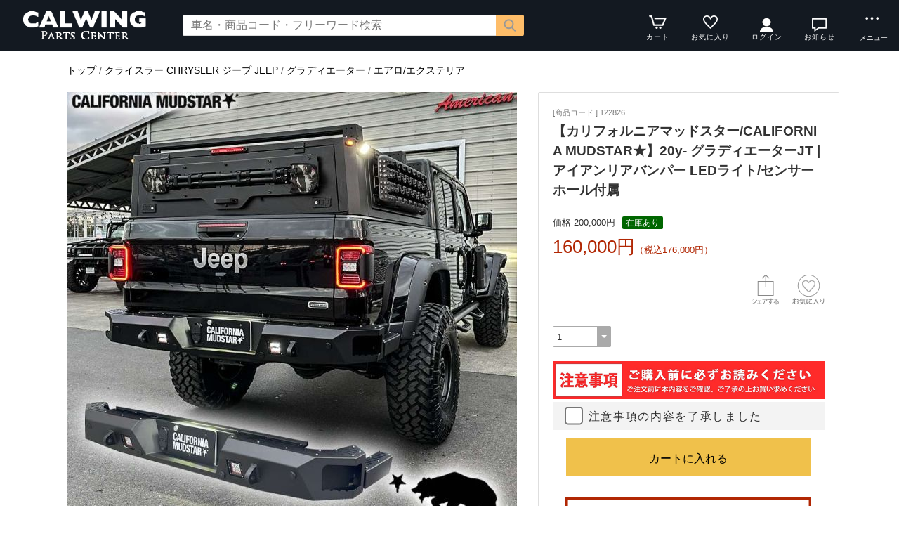

--- FILE ---
content_type: text/html; charset=UTF-8
request_url: https://www.calwingparts.com/esp/prd122826.html
body_size: 11943
content:
<!doctype html><html><head><meta charset="UTF-8">
<meta name="viewport" content="width=device-width">
<meta http-equiv="content-script-type" content="text/javascript">
<title>【カリフォルニアマッドスター/CALIFORNIA MUDSTAR★】20y- グラディエーターJT | アイアンリアバンパー LEDライト/センサーホール付属｜キャルウイング パーツセンター</title>

<link rel="stylesheet" href="https://v1.eshop-do.com/esp_lib/css/import.css?n=1" type="text/css" media="all"><link rel="stylesheet" href="https://v1.eshop-do.com/esp_lib/css/esp-b1.css" type="text/css" media="all"><style>
@media (min-width: 750px) {
.container { padding-left: 20px; }
}
</style>
<link rel="stylesheet" href="https://v1.eshop-do.com/esp_lib/css/swiper.min.css" type="text/css" media="all"><script type="text/javascript" src="https://v1.eshop-do.com/esp_lib/js/jquery.min.js" charset="UTF-8"></script>
<script type="text/javascript" src="https://v1.eshop-do.com/esp_lib/js/iscroll.min.js" charset="UTF-8"></script>
<!--　20210228 okabe リニューアル -->

<!-- Google tag (gtag.js) -->
<script async src="https://www.googletagmanager.com/gtag/js?id=G-PMDVC9WHXZ"></script>
<script>
  window.dataLayer = window.dataLayer || [];
  function gtag(){dataLayer.push(arguments);}
  gtag('js', new Date());

  gtag('config', 'G-PMDVC9WHXZ');
</script>

<!-- Google Tag Manager -->
<script>(function(w,d,s,l,i){w[l]=w[l]||[];w[l].push({'gtm.start':
new Date().getTime(),event:'gtm.js'});var f=d.getElementsByTagName(s)[0],
j=d.createElement(s),dl=l!='dataLayer'?'&l='+l:'';j.async=true;j.src=
'https://www.googletagmanager.com/gtm.js?id='+i+dl;f.parentNode.insertBefore(j,f);
})(window,document,'script','dataLayer','GTM-KGJV8M6');</script>
<!-- End Google Tag Manager -->

<!-- Meta Pixel Code -->
<script>
!function(f,b,e,v,n,t,s)
{if(f.fbq)return;n=f.fbq=function(){n.callMethod?
n.callMethod.apply(n,arguments):n.queue.push(arguments)};
if(!f._fbq)f._fbq=n;n.push=n;n.loaded=!0;n.version='2.0';
n.queue=[];t=b.createElement(e);t.async=!0;
t.src=v;s=b.getElementsByTagName(e)[0];
s.parentNode.insertBefore(t,s)}(window, document,'script',
'https://connect.facebook.net/en_US/fbevents.js');
fbq('init', '1051661915858266');
fbq('track', 'PageView');
</script>
<noscript><img height="1" width="1" style="display:none"
src="https://www.facebook.com/tr?id=1051661915858266&ev=PageView&noscript=1"
/></noscript>
<!-- End Meta Pixel Code -->

<meta http-equiv="content-language" content="ja" />
<meta http-equiv="content-style-type" content="text/css" />
<meta http-equiv="content-script-type" content="text/javascript" />
<meta name="viewport" content="width=device-width, initial-scale=1, viewport-fit=cover">
<meta name="google-site-verification" content="LskLXZazzcSOt5S6jO9l612VDdAI1JpKBVFo78K4rw8" />

<!--  20210804 okabe ＰＣ，スマホのレイアウトは下の場所にあるCSS-->
<link href="/css/top_kihon_style.css" rel="stylesheet" type="text/css" />
<!--  20230322 gclass ラゲッジボード商品ページCSS-->
<link href="/css/feature/g-luggage-b.css" rel="stylesheet" type="text/css" />

<link rel="shortcut icon" href="/images/common/favicon.png"/>
<link rel="shortcut icon" href="https://calwingparts.com/images/common/favicon.png"/>
<link rel="apple-touch-icon" sizes="180x180" href="https://calwingparts.com/images/common/Icon_002-180x180.png">
<link rel="apple-touch-icon-precomposed" href="https://calwingparts.com/images/common/Icon_002-180x180.png">
<link rel="shortcut icon" href="https://calwingparts.com/images/common/Icon_002-180x180.png">
<link rel="icon" sizes="180x180" href="/favicon_002 .png">

<!--  20220428 nakazawa 商品ページ 商品説明文テーブルタグ用CSS -->
<style type="text/css">.detailTxt .tbl{margin-bottom: 1em;}.detailTxt .tbl table{margin-bottom: 1em;}.detailTxt .tbl hr{display: block;}</style>

<!-- lazy load 画像遅延 20210510 okabe -->
<script src="https://cdn.jsdelivr.net/npm/lazysizes@5.2.2/lazysizes-umd.min.js" async></script>

<!--  20210417 okabe -->
<script src="https://ajax.googleapis.com/ajax/libs/jquery/3.6.0/jquery.min.js"></script>

<!--  20250702 オススメ商品と最近見た商品の画像調整用 -->
<style>
.swiper-container {max-height:100%;}
</style>

<script src="https://cdnjs.cloudflare.com/ajax/libs/jquery-cookie/1.4.1/jquery.cookie.min.js"></script>
<script src="/js/jquery-modalLayerBoard.js"></script>
<script src="/js/count_down.js"></script>
<script src="/js/basic_configuration.js"></script>
<script src="/js/suggest.js"></script>
<script src="https://ajax.googleapis.com/ajax/libs/jqueryui/1.12.1/jquery-ui.min.js"></script>


<!-- Begin Mieruca Embed Code -->
<script type="text/javascript" id="mierucajs">
window.__fid = window.__fid || [];__fid.push([585010483]);
(function() {
function mieruca(){if(typeof window.__fjsld != "undefined") return; window.__fjsld = 1; var fjs = document.createElement('script'); fjs.type = 'text/javascript'; fjs.async = true; fjs.id = "fjssync"; var timestamp = new Date;fjs.src = ('https:' == document.location.protocol ? 'https' : 'http') + '://hm.mieru-ca.com/service/js/mieruca-hm.js?v='+ timestamp.getTime(); var x = document.getElementsByTagName('script')[0]; x.parentNode.insertBefore(fjs, x); };
setTimeout(mieruca, 500); document.readyState != "complete" ? (window.attachEvent ? window.attachEvent("onload", mieruca) : window.addEventListener("load", mieruca, false)) : mieruca();
})();
</script>
<!-- End Mieruca Embed Code -->
<style>

.short-mess.blue5::before{
content:"新製品の為、ご予約順での販売とさせて頂きます。\Aご注文心よりお待ちしております。\A\A";
white-space:pre;
}
</style><script type="text/javascript" src="https://v1.eshop-do.com/esp_lib/js/pagetop.js" charset="UTF-8"></script>
<script src="https://v1.eshop-do.com/esp_lib/js/effect.js" charset="UTF-8"></script>
<script src="https://v1.eshop-do.com/esp_lib/js/swiper.min.js" charset="UTF-8"></script><script src="https://v1.eshop-do.com/esp_lib/js/fm_chk.js" charset="UTF-8"></script><script src="https://v1.eshop-do.com/esp_lib/js/product.js" charset="UTF-8"></script>
</head>

<body>

<!--######### wrapper #########-->
<div id="wrapper">

	<!--######### header #########-->
	<header class="header">
	
		<div class="wrap_header">
			<div class="header_logo">
				<a href="/esp/shop"><img src="/esp_img/main_logo.png" class="pc_view"><img src="/esp_img/logo_sm.png" class="sm_view"></a>			</div>
		</div>
		
					<!-- 商品検索 -->
			<div id="hItemSearch" class="ab1-def_hItemSearch clearfix">
				<form name="fm_psearch" action="/esp/shop" method="post">
				
					<p id="hKeyword"><input type="text" name="key" value="" id="searchText" placeholder="フリーワード検索" autocomplete="off" class="def ab1-def_searchText"></p>
					<p id="hSubmit" class="hBtn ab1-def_hSubmit"><input type="submit" value="" title="検索"></p>
					<input type="hidden" name="sid" value="ns74063">
					<input type="hidden" name="sch_flg" value="1">
					
										
				</form>
			</div>		
			<!-- / 商品検索 -->	
				
		<!-- アイコン -->
		<ul class="headerMenu">
			
			<li class="popMenu cart-mleft">

				<form name="fm_vcart1" action="https://v1.eshop-do.com/program/cart/cart.php" method="post">
				<input type="image" src="/esp_img/lib/icon_cart.png" id="cartLinkIcon" alt="ショッピングカートの中身">
				<input type="hidden" name="sid" value="ns74063">
				<input type="hidden" name="esp_odno" value="13659502024307">
				<input type="hidden" name="esp_guest_id" value="gst5530227387">
				<input type="hidden" name="mc" value="">
				<input type="hidden" name="sd" value="">
				<input type="hidden" name="em" value="">
				</form>
								<span class="count count_cart" id="ViewCartPnum" style="display:none"></span>
				<p class="icon_cart-txt">カート</p>
				<div class="header-menu_pop cart_adjust">
					<form name="fm_vcart2" action="https://v1.eshop-do.com/program/cart/cart.php" method="post">
					
					<div id="CartMesBox1" style="display:none">
						<p class="popCart-txt">カートに<span><span id="FixCartPnum"></span>件の</span>商品が入っています</p>
						<input type="submit" value="ショッピングカートを見る" class="popCart-bt">
						<input type="hidden" name="sid" value="ns74063">
						<input type="hidden" name="esp_odno" value="13659502024307">
						<input type="hidden" name="esp_guest_id" value="gst5530227387">
						<input type="hidden" name="mc" value="">
						<input type="hidden" name="sd" value="">
						<input type="hidden" name="em" value="">
					</div>
					
					<div id="CartMesBox2" style="display:block">
						<p class="popCart-txt">ショッピングカートは空です</p>
					</div>
					
					<input type="hidden" id="CartPnum" value="">

				</div>
			</li>		
		
			<li class="popMenu fav-mleft">
				<form name="fm_recome1" action="/esp/shop" method="post">
				<input type="image" src="/esp_img/lib/icon_heart.png" id="RecmLinkIcon" alt="お気に入り商品">
				<input type="hidden" name="sid" value="ns74063"><input type="hidden" name="RecList" value="1">
				</form>
								<span class="count count_favorite" id="ViewRecmNum" style="display:none"></span>
				<p class="icon_favorite-txt"">お気に入り</p>
				<div class="header-menu_pop favorite_adjust">
					<form name="fm_recome2" action="/esp/shop" method="post">
					
										<div id="RecmMesBox1" style="display:none">
						<p class="popCart-txt">お気に入り商品が<span id="FixRecmNum"></span>件あります</p>
						<input type="submit" value="お気に入り商品を見る" class="popFavorite-bt">
						<input type="hidden" name="sid" value="ns74063">
						<input type="hidden" name="RecList" value="1">
						<input type="hidden" id="RecmCnt" value="">
					</div>
					
					<div id="RecmMesBox2" style="display:block">
						<p class="popCart-txt">お気に入り商品はまだありません</p>
						<input type="hidden" id="RecmCnt" value="0">
					</div>

					</form>
				</div>
			</li>		

	
							<li class="popMenu">
					<a href="/esp/shop?login=1"><img src="/esp_img/lib/icon_login_wt.png" alt="ログイン" style="filter:none"></a>										<p class="icon_login-txt">ログイン</p>
					<div class="header-menu_pop login_adjust">
						<p class="popLogin-txt"><a href="/esp/shop?login=1">ログイン</a></p>
						<p class="popLogin-txt"><a href="/esp/shop?regist=1">新規登録</a></p>					</div>
				</li>
				
							<li class="popMenu">
					<img src="/esp_img/lib/icon_notice.png">
										<p class="icon_news-txt">お知らせ</p>
					
					<div class="header-menu_pop news_adjust">
						<p class="list-news"><font color="ff0000"><b>【冬季休業日のお知らせ】</b></font>
<br>日頃よりキャルウイングパーツセンターをご利用頂き誠にありがとうございます。
<br>誠に勝手ながら下記期間を休業とさせていただきます。
<br><font color="ff0000"><b>2025年12月26日(金)～2026年1月5日(月)</b></font>
<br>休業期間中のお問い合わせ等につきましては、1月6日(火)より順次ご返答をさせて頂きますが、当社在庫品以外(お取り寄せ)の商品のお問い合わせ・発送は、1月8日(水)以降のご返答になるケースもございますので、ご了承いただけますようお願い申し上げます。<br><span class="date">2025/12/15</span></p><p class="list-news"><font color="ff0000"><b>【臨時休業のお知らせ】</b></font><br>日頃よりキャルウイングパーツセンターをご利用頂き誠にありがとうございます。<br>誠に勝手ながら以下の期間を臨時休業とさせていただきます。<br><font color="ff0000"><b>2025年10月20日(火)</b></font><br>お客様におかれましては誠にご迷惑をお掛けしますが何卒ご理解いただきますようお願い致します。<br><span class="date">2025/10/17</span></p><p class="list-news"><font color="ff0000"><b>【夏季休業日のお知らせ】</b></font>
<br>日頃よりキャルウイングパーツセンターをご利用頂き誠にありがとうございます。
<br>誠に勝手ながら下記期間を休業とさせていただきます。
<br><font color="ff0000"><b>8月9日(土)～8月17日(日)</b></font>
<br>休業期間中のお問い合わせ等につきましては、8月18日(月)より順次ご返答をさせて頂きますが、当社在庫品以外(お取り寄せ)の商品のお問い合わせ・発送は、8月20日(水)以降のご返答になるケースもございますので、ご了承いただけますようお願い申し上げます。<br><span class="date">2025/08/05</span></p><p class="list-news"><font color="ff0000"><b>【臨時休業のお知らせ】</b></font><br>日頃よりキャルウイングパーツセンターをご利用頂き誠にありがとうございます。<br>誠に勝手ながら以下の期間を臨時休業とさせていただきます。<br><font color="ff0000"><b>2025年8月4日(月)</b></font><br>お客様におかれましては誠にご迷惑をお掛けしますが何卒ご理解いただきますようお願い致します。<br><span class="date">2025/07/29</span></p><p class="list-news"><font color="ff0000"><b>【臨時休業のお知らせ】</b></font><br>日頃よりキャルウイングパーツセンターをご利用頂き誠にありがとうございます。<br>誠に勝手ながら以下の期間を臨時休業とさせていただきます。<br><font color="ff0000"><b>2025年7月28日(月)</b></font><br>お客様におかれましては誠にご迷惑をお掛けしますが何卒ご理解いただきますようお願い致します。<br><span class="date">2025/07/10</span></p><p class="list-news"><font color="ff0000"><b>【臨時休業のお知らせ】</b></font><br>日頃よりキャルウイングパーツセンターをご利用頂き誠にありがとうございます。<br>誠に勝手ながら以下の期間を臨時休業とさせていただきます。<br><font color="ff0000"><b>2024年6月16日(月)</b></font><br>お客様におかれましては誠にご迷惑をお掛けしますが何卒ご理解いただきますようお願い致します。<br><span class="date">2025/06/12</span></p><p class="list-news"><font color="ff0000"><b>【GW休業日のお知らせ】</b></font><br>日頃よりキャルウイングパーツセンターをご利用頂き誠にありがとうございます。<br>誠に勝手ながら下記期間を休業とさせていただきます。<br><font color="ff0000"><b>5月2日(金)〜5月6日(火)</b></font><br>お客様におかれましては誠にご迷惑をお掛けしますが何卒ご理解いただきますようお願い致します。<br><span class="date">2025/04/15</span></p><p class="list-news"><font color="ff0000"><b>【関東甲信地方の降雪の影響によるお届け遅延の可能性について】</b></font><br>日頃よりキャルウイングパーツセンターをご利用頂き誠にありがとうございます。<br>関東甲信地方では3月19日(水）の日中に降雪が予報されています。交通規制などに伴い、お荷物のお届けに遅れが生じる可能性があります。<br>お客様におかれましては誠にご迷惑をお掛けしますが何卒ご理解いただきますようお願い致します。<br><span class="date">2025/03/19</span></p><p class="list-news"><font color="ff0000"><b>【臨時休業のお知らせ】</b></font><br>日頃よりキャルウイングパーツセンターをご利用頂き誠にありがとうございます。<br>誠に勝手ながら以下の日時を臨時休業とさせていただきます。<br><font color="ff0000"><b>2025年2月17日(月)</b></font><br>お客様におかれましては誠にご迷惑をお掛けしますが何卒ご理解いただきますようお願い致します。<br><span class="date">2025/02/06</span></p><p class="list-news"><font color="ff0000"><b>【臨時休業のお知らせ】</b></font><br>日頃よりキャルウイングパーツセンターをご利用頂き誠にありがとうございます。<br>誠に勝手ながら以下の日時を臨時休業とさせていただきます。<br><font color="ff0000"><b>2025年1月27日(月)</b></font><br>お客様におかれましては誠にご迷惑をお掛けしますが何卒ご理解いただきますようお願い致します。<br><span class="date">2025/01/10</span></p><p class="list-news"><font color="ff0000"><b>【冬季休業日のお知らせ】</b></font>
<br>日頃よりキャルウイングパーツセンターをご利用頂き誠にありがとうございます。
<br>誠に勝手ながら下記期間を休業とさせていただきます。
<br><font color="ff0000"><b>2024年12月28日(土)～2025年1月5日(日)</b></font>
<br>休業期間中のお問い合わせ等につきましては、1月6日(月)より順次ご返答をさせて頂きますが、当社在庫品以外(お取り寄せ)の商品のお問い合わせ・発送は、1月8日(水)以降のご返答になるケースもございますので、ご了承いただけますようお願い申し上げます。<br><span class="date">2024/11/26</span></p><p class="list-news"><font color="ff0000"><b>【臨時休業のお知らせ】</b></font><br>日頃よりキャルウイングパーツセンターをご利用頂き誠にありがとうございます。<br>イベント参加に伴い、誠に勝手ながら以下の日時を臨時休業とさせていただきます。<br><font color="ff0000"><b>2024年11月25日(月)</b></font><br>お客様におかれましては誠にご迷惑をお掛けしますが何卒ご理解いただきますようお願い致します。<br><span class="date">2024/11/22</span></p><p class="list-news"><font color="ff0000"><b>【夏季休業日のお知らせ】</b></font>
<br>日頃よりキャルウイングパーツセンターをご利用頂き誠にありがとうございます。
<br>誠に勝手ながら下記期間を休業とさせていただきます。
<br><font color="ff0000"><b>8月10日(土)～8月18日(日)</b></font>
<br>休業期間中のお問い合わせ等につきましては、8月19日(月)より順次ご返答をさせて頂きますが、当社在庫品以外(お取り寄せ)の商品のお問い合わせ・発送は、8月21日(水)以降のご返答になるケースもございますので、ご了承いただけますようお願い申し上げます。<br><span class="date">2024/07/23</span></p><p class="list-news"><font color="ff0000"><b>【JFM2024出展に伴う臨時休業のお知らせ】</b></font><br>日頃よりキャルウイングパーツセンターをご利用頂き誠にありがとうございます。<br>弊社は2024年7月21(日)にふじてんスノーリゾートで行われるジープファンミーティング2024に出展致します。<br>イベント出展に伴い、誠に勝手ながら以下の日時を臨時休業とさせていただきます。<br><font color="ff0000"><b>2024年7月22日(月)</b></font><br>お客様におかれましては誠にご迷惑をお掛けしますが何卒ご理解いただきますようお願い致します。<br>近隣にお住まいのお客様は、ジープファンミーティング2024・キャルウイングブースにお越しいただけたら幸いです。<br><span class="date">2024/06/25</span></p><p class="list-news"><font color="ff0000"><b>【臨時休業のお知らせ】</b></font><br>日頃よりキャルウイングパーツセンターをご利用頂き誠にありがとうございます。<br>誠に勝手ながら以下の日時を臨時休業とさせていただきます。<br><font color="ff0000"><b>2024年6月24日(月)</b></font><br>お客様におかれましては誠にご迷惑をお掛けしますが何卒ご理解いただきますようお願い致します。<br><span class="date">2024/06/19</span></p><p class="list-news"><font color="ff0000"><b>【イベント出展に伴う臨時休業のお知らせ】</b></font><br>日頃よりキャルウイングパーツセンターをご利用頂き誠にありがとうございます。<br>弊社は2024年5月18日(土)・5月19日(日)に愛知スカイエキスポで行われるフィールドスタイルジャパンに出展致します。<br>イベント出展に伴い、誠に勝手ながら以下の日時を臨時休業とさせていただきます。<br><font color="ff0000"><b>2024年5月17日(金)～5月20日</b></font><br>休業期間中のお問い合わせ等につきましては、5月21日(火)より順次ご返答をさせて頂きますが、当社在庫品以外(お取り寄せ)の商品のお問い合わせ・発送は、5月22日(水)以降のご返答になるケースもございます。<br>お客様におかれましては誠にご迷惑をお掛けしますが何卒ご理解いただきますようお願い致します。<br>近隣にお住まいのお客様は、フィールドスタイルジャパン内、キャルウイングブースにお越しいただけたら幸いです。<br><span class="date">2024/05/01</span></p><p class="list-news"><font color="ff0000"><b>【GW休業日のお知らせ】</b></font><br>日頃よりキャルウイングパーツセンターをご利用頂き誠にありがとうございます。<br>誠に勝手ながら下記期間を休業とさせていただきます。<br><font color="ff0000"><b>5月2日(木)〜5月6日(月)</b></font><br>お客様におかれましては誠にご迷惑をお掛けしますが何卒ご理解いただきますようお願い致します。<br><span class="date">2024/04/09</span></p><p class="list-news"><font color="ff0000"><b>【臨時休業のお知らせ】</b></font><br>日頃よりキャルウイングパーツセンターをご利用頂き誠にありがとうございます。<br>誠に勝手ながら以下の日時を臨時休業とさせていただきます。<br><font color="ff0000"><b>2024年4月8日(月)</b></font><br>お客様におかれましては誠にご迷惑をお掛けしますが何卒ご理解いただきますようお願い致します。<br><span class="date">2024/02/21</span></p><p class="list-news"><font color="ff0000"><b>【臨時休業のお知らせ】</b></font><br>日頃よりキャルウイングパーツセンターをご利用頂き誠にありがとうございます。<br>誠に勝手ながら以下の日時を臨時休業とさせていただきます。<br><font color="ff0000"><b>2024年1月22日(月)</b></font><br>お客様におかれましては誠にご迷惑をお掛けしますが何卒ご理解いただきますようお願い致します。<br><span class="date">2024/01/18</span></p><p class="list-news"><font color="ff0000"><b>【冬期休業日のお知らせ】</b></font>
 <br>日頃よりキャルウイングパーツセンターをご利用頂き誠にありがとうございます。
 <br>誠に勝手ながら下記期間を休業とさせていただきます。
 <br><font color="ff0000"><b>12月28日(木)～1月5日(金)</b></font>
<br>尚、1月6日(土)及び1月8日(月)は特別営業致します。
<br>休業期間中のお問い合わせ等につきましては、1月6日(土)より順次ご返答をさせて頂きますが、
<br>当社在庫品以外(お取り寄せ)の商品のお問い合わせ・発送は、1月8日(月)以降のご返答になるケースもございますので、予めご了承いただきますようお願い申し上げます。<br><span class="date">2023/12/01</span></p><p class="list-news"><font color="ff0000"><b>【臨時休業のお知らせ】</b></font><br>日頃よりキャルウイングパーツセンターをご利用頂き誠にありがとうございます。<br>誠に勝手ながら、イベント出展に伴い以下の期間を臨時休業とさせていただきます。<br><font color="ff0000"><b>2023年11月10日(月)～2023年11月13日(月)</b></font><br>お客様におかれましては誠にご迷惑をお掛けしますが何卒ご理解いただきますようお願い致します。<br><span class="date">2023/11/07</span></p><p class="list-news"><font color="ff0000"><b>【臨時休業のお知らせ】</b></font><br>日頃よりキャルウイングパーツセンターをご利用頂き誠にありがとうございます。<br>誠に勝手ながら<font color="ff0000"><b>2023年8月28日(月)</b></font>を臨時休業とさせていただきます。<br>お客様におかれましては誠にご迷惑をお掛けしますが何卒ご理解いただきますようお願い致します。<br><span class="date">2023/08/22</span></p><p class="list-news"><font color="ff0000"><b>【夏季休業日のお知らせ】</b></font><br>日頃よりキャルウイングパーツセンターをご利用頂き誠にありがとうございます。<br>誠に勝手ながら下記期間を休業とさせていただきます。<br><font color="ff0000"><b>8月5日(土)～8月13日(日)</b></font><br>お客様におかれましては誠にご迷惑をお掛けしますが何卒ご理解いただきますようお願い致します。<br><span class="date">2023/07/11</span></p><p class="list-news"><font color="ff0000"><b>【臨時休業のお知らせ】</b></font><br>日頃よりキャルウイングパーツセンターをご利用頂き誠にありがとうございます。<br>誠に勝手ながら以下の日時を臨時休業とさせていただきます。<br><font color="ff0000"><b>2023年7月3日(月)<br>2023年7月31日(月)</b></font><br>お客様におかれましては誠にご迷惑をお掛けしますが何卒ご理解いただきますようお願い致します。<br><span class="date">2023/06/24</span></p><p class="list-news"><font color="ff0000"><b>【臨時休業のお知らせ】</b></font><br>日頃よりキャルウイングパーツセンターをご利用頂き誠にありがとうございます。<br>誠に勝手ながら<font color="ff0000"><b>2023年5月29日（月）</b></font>を臨時休業とさせていただきます。<br>お客様におかれましては誠にご迷惑をお掛けしますが何卒ご理解いただきますようお願い致します。<br><span class="date">2023/05/20</span></p><p class="list-news"><font color="ff0000"><b>【GW休業日のお知らせ】</b></font><br>日頃よりキャルウイングパーツセンターをご利用頂き誠にありがとうございます。<br>誠に勝手ながら下記期間を休業とさせていただきます。<br><font color="ff0000"><b>5月3日(水)〜5月7日(日)</b></font><br>お客様におかれましては誠にご迷惑をお掛けしますが何卒ご理解いただきますようお願い致します。<br><span class="date">2023/04/08</span></p><p class="list-news"><font color="ff0000"><b>【首都圏大雪による配送遅延のお知らせ】</b></font><br>日頃よりキャルウイングパーツセンターをご利用頂き誠にありがとうございます。<br><font color="ff0000"><b>大雪の発生の為、運送会社の集荷停止、集荷時間の早期締め切りが発生しており本日15時以前にご注文の商品で在庫がある場合につきましても、お荷物の出荷が週明け以降となる見込みでございます。</b></font><br>何卒ご了承いただけますようお願い申し上げます。<br><span class="date">2023/02/10</span></p><p class="list-news"><font color="ff0000"><b>【年末年始休業日のお知らせ】</b></font><br>日頃よりキャルウイングパーツセンターをご利用頂き誠にありがとうございます。<br>誠に勝手ながら下記期間を休業とさせていただきます。<br><font color="ff0000"><b>2022年12月28日(水)～2023年1月5日(木)</b></font><br>休業期間中のお問い合わせ等につきましては、1月6日(金)より順次ご返答をさせて頂きますが、当社在庫品以外(お取り寄せ)の商品のお問い合わせご返答は、1月10日(火)以降のご返答になるケースもございますので、ご了承いただけますようお願い申し上げます。<br><span class="date">2022/12/13</span></p><p class="list-news"><font color="ff0000"><b>【夏季休業日のお知らせ】</b></font><br>日頃よりキャルウイングパーツセンターをご利用頂き誠にありがとうございます。<br>誠に勝手ながら下記期間を休業とさせていただきます。<br><font color="ff0000"><b>8月6日(土)～8月14日(日)</b></font><br>お客様におかれましては誠にご迷惑をお掛けしますが何卒ご理解いただきますようお願い致します。<br><span class="date">2022/07/26</span></p><p class="list-news"><font color="ff0000"><b>【GW休業日のお知らせ】</b></font><br>日頃よりキャルウイングパーツセンターをご利用頂き誠にありがとうございます。<br>誠に勝手ながら下記期間を休業とさせていただきます。<br><font color="ff0000"><b>4月29日(金)～５月５日(木)</b></font><br>お客様におかれましては誠にご迷惑をお掛けしますが何卒ご理解いただきますようお願い致します。<br><span class="date">2022/04/26</span></p><p class="list-news"><font color="ff0000"><b>【臨時休業のお知らせ】</b></font><br>日頃よりキャルウイングパーツセンターをご利用頂き誠にありがとうございます。<br>誠に勝手ながら<font color="ff0000"><b>2022年2月21日（月）</b></font>を臨時休業とさせていただきます。<br>お客様におかれましては誠にご迷惑をお掛けしますが何卒ご理解いただきますようお願い致します。<br><span class="date">2022/02/16</span></p><p class="list-news"><font color="ff0000"><b>【年末年始休業日のお知らせ】</b></font><br>日頃よりキャルウイングパーツセンターをご利用頂き誠にありがとうございます。<br>誠に勝手ながら下記期間を休業とさせていただきます。<br><font color="ff0000"><b>2021年12月25日(土)～2022年1月3日(月)</b></font><br>休業期間中のお問い合わせ等につきましては、1月4日(火)より順次ご返答をさせて頂きますが、当社在庫品以外(お取り寄せ)の商品のお問い合わせご返答は、1月5日(水)以降のご返答になるケースもございますので、ご了承いただけますようお願い申し上げます。<br><span class="date">2021/12/04</span></p><p class="list-news"><font color="ff0000"><b>【臨時休業のお知らせ】</b></font><br>日頃よりキャルウイングパーツセンターをご利用頂き誠にありがとうございます。<br>誠に勝手ながら下記期間を臨時休業とさせていただきます。<br><font color="ff0000"><b>8月17日(火)～8月22日(日)</b></font><br>お客様におかれましては誠にご迷惑をお掛けしますが何卒ご理解いただきますようお願い致します。<br><span class="date">2021/08/16</span></p><p class="list-news"><font color="ff0000"><b>【夏季休業日のお知らせ】</b></font><br>日頃よりキャルウイングパーツセンターをご利用頂き誠にありがとうございます。<br>誠に勝手ながら下記期間を休業とさせていただきます。<br><font color="ff0000"><b>8月7日(土)～8月15日(日)</b></font><br>お客様におかれましては誠にご迷惑をお掛けしますが何卒ご理解いただきますようお願い致します。<br><span class="date">2021/07/26</span></p><p class="list-news"><font color="ff0000"><b>【GW期間中の大型商品の発送について】</b></font><br>運送会社の都合により、在庫が有る大型商品の連休前発送のご注文締切は以下の通りです。<br><font color="ff0000"><b>沖縄（離島含む） ※4月21日15時まで<br>北海道(札幌市以外)・南九州※4月26日15時まで<br>北海道（札幌市）・中国・四国・東北※4月27日15時まで<br>中部・近畿・関東※4月28日15時まで</b></font><br>お客様におかれましては誠にご迷惑をお掛けしますが何卒ご理解いただきますようお願い致します。<br><span class="date">2021/04/14</span></p><p class="list-news"><font color="ff0000"><b>【GW休業日のお知らせ】</b></font><br>日頃よりキャルウイングパーツセンターをご利用頂き誠にありがとうございます。<br>誠に勝手ながら下記期間を休業とさせていただきます。<br><font color="ff0000"><b>５月１日(土)～５月５日(水)</b></font><br>お客様におかれましては誠にご迷惑をお掛けしますが何卒ご理解いただきますようお願い致します。<br><span class="date">2021/04/09</span></p><p class="list-news"><font color="ff0000"><b>【4月休業日のお知らせ】</b></font><br>日頃よりキャルウイングパーツセンターをご利用頂き誠にありがとうございます。<br>4月の店舗休業日をお知らせ致します。<br>4日(日)、10日(土)、11日(日)、18日(日)、25日(日)、29日(木)<br><font color="ff0000"><b>お客様におかれましては誠にご迷惑をお掛けしますが何卒ご理解いただきますようお願い致します。</b></font><br><span class="date">2021/03/29</span></p><p class="list-news"><font color="ff0000"><b>【重要】電話受付時間変更のお知らせ</b></font><br>日頃より弊社オンラインショップをご利用いただき誠にありがとうございます。2020年4月1日より電話受付時間が変更になります。<br>【変更後の電話受付時間】平日 9時～12時/13時～15時</b></font><br>この度はご不便をおかけ致しますが、何卒ご理解とご協力を賜りますようお願い申し上げます。</font><br><span class="date">2021/03/24</span></p><p class="list-news">　<font color="ff0000"><b>【臨時休業のお知らせ】</b></font><br>日頃よりキャルウイングパーツセンターをご利用頂き誠にありがとうございます。<br>システムメンテナンスの為、3月27日(土)は臨時休業とさせていただきます。<br>お客様におかれましては誠にご迷惑をお掛けしますが何卒ご理解いただきますようお願い致します。<br>尚3月29日(月)より通常営業致します。<br><span class="date">2021/03/12</span></p><p class="list-news"><font color="ff0000"><b>ホームページリニューアルのお知らせ</b></font><br>日頃より弊社オンラインショップをご利用いただき誠にありがとうございます。この度、ホームページを全面リニューアルいたしました。<br><br>今回のリニューアルでは、ご利用されるお客様にとって、より検索しやすいようにデザインや構成を全面的に刷新しました。リニューアルにともない、各商品ページのURLが変更になりましたのでブラウザの「お気に入り」「ブックマーク」などに登録されている場合は、新しいページのURLへの登録変更をお願いします。<br><br>
これからも、引き続きご利用の皆様のお役に立つ情報のご提供や、内容の充実に努めてまいります。
今後ともご愛顧賜りますようお願い申し上げます。<br><span class="date">2021/02/26</span></p><p class="list-news"><font color="ff0000"><b>【重要】定休日変更のお知らせ</b></font><br>日頃より弊社オンラインショップをご利用いただき誠にありがとうございます。2020年1月より定休日が変更になります。<br><font color="ff0000"><b>【変更後の定休日】日曜・祝日<br>※別途GW、お盆、イベント出展、年末年始の休業日もございます。 </b><br>この度はご不便をおかけ致しますが、何卒ご理解とご協力を賜りますようお願い申し上げます。</font><br><span class="date">2020/11/27</span></p>					</div>
				</li>
						<li class="popMenu edge-img">
				<a  class="no-link dotmenu" href="#"><img src="/esp_img/lib/icon_dotted.png"></a>
				<p class="icon_menu-txt" style="margin-bottom:4px;"></p>
				<div class="header-menu_pop menu_adjust">
					<p class="list-hdmn1"><a href="https://www.calwing.com/parts/?from=top_menu">パーツセンター</a></p><p class="list-hdmn1"><a href="https://www.calwingparts.com/esp/shop?cid=hdmn&hd_id=ac&from=top_menu">お支払い方法</a></p><p class="list-hdmn1"><a href="https://www.calwingparts.com/howtopurchase/?from=top_menu">商品購入方法</a></p><p class="list-hdmn1"><a href="https://sg44358.securesiteform.com/contact/?from=top_menu">お問合せ</a></p><p class="list-hdmn1"><a href="https://www.calwing.com/event/">イベントギャラリー</a></p><p class="list-hdmn1"><a href="https://www.calwing.com/car/">輸入車販売</a></p><p class="list-hdmn1"><a href="https://www.calwing.com/topics_service/">サービスファクトリー</a></p>				</div>
			</li>
		</ul>
		<!-- / アイコン -->

		<!--######### スマホ用  ハンバーガーMENU #########-->
		
<div class="sm_cat-menu sm_view">

	<header role="banner">
		<button type="button" class="drawer-toggle drawer-hamburger">
			<span class="sr-only"></span>
			<span id="HamIcon" class="drawer-hamburger-icon"></span>
		</button>
	</header>
	
	<div class="accordion-menu" id="SmartActMenu">
		<a href="/esp/shop"><p class="menu1">トップ</p></a>
		<a href="/esp/rank1/"><p class="menu1">新着アイテム</p></a>	</div>

</div>
			<ul class="sm_headerMenu sm_view">
			
				<li class="popMenu">
				
					<a href="" class="no-link"><img src="/esp_img/lib/icon_notice.png" id="sm_btn_info"></a>
										<p class="icon_news-txt">お知らせ</p>
					<div class="header-menu_pop">
						<p class="list-news"><font color="ff0000"><b>【冬季休業日のお知らせ】</b></font>
<br>日頃よりキャルウイングパーツセンターをご利用頂き誠にありがとうございます。
<br>誠に勝手ながら下記期間を休業とさせていただきます。
<br><font color="ff0000"><b>2025年12月26日(金)～2026年1月5日(月)</b></font>
<br>休業期間中のお問い合わせ等につきましては、1月6日(火)より順次ご返答をさせて頂きますが、当社在庫品以外(お取り寄せ)の商品のお問い合わせ・発送は、1月8日(水)以降のご返答になるケースもございますので、ご了承いただけますようお願い申し上げます。<br><span class="date">2025/12/15</span></p><p class="list-news"><font color="ff0000"><b>【臨時休業のお知らせ】</b></font><br>日頃よりキャルウイングパーツセンターをご利用頂き誠にありがとうございます。<br>誠に勝手ながら以下の期間を臨時休業とさせていただきます。<br><font color="ff0000"><b>2025年10月20日(火)</b></font><br>お客様におかれましては誠にご迷惑をお掛けしますが何卒ご理解いただきますようお願い致します。<br><span class="date">2025/10/17</span></p><p class="list-news"><font color="ff0000"><b>【夏季休業日のお知らせ】</b></font>
<br>日頃よりキャルウイングパーツセンターをご利用頂き誠にありがとうございます。
<br>誠に勝手ながら下記期間を休業とさせていただきます。
<br><font color="ff0000"><b>8月9日(土)～8月17日(日)</b></font>
<br>休業期間中のお問い合わせ等につきましては、8月18日(月)より順次ご返答をさせて頂きますが、当社在庫品以外(お取り寄せ)の商品のお問い合わせ・発送は、8月20日(水)以降のご返答になるケースもございますので、ご了承いただけますようお願い申し上げます。<br><span class="date">2025/08/05</span></p><p class="list-news"><font color="ff0000"><b>【臨時休業のお知らせ】</b></font><br>日頃よりキャルウイングパーツセンターをご利用頂き誠にありがとうございます。<br>誠に勝手ながら以下の期間を臨時休業とさせていただきます。<br><font color="ff0000"><b>2025年8月4日(月)</b></font><br>お客様におかれましては誠にご迷惑をお掛けしますが何卒ご理解いただきますようお願い致します。<br><span class="date">2025/07/29</span></p><p class="list-news"><font color="ff0000"><b>【臨時休業のお知らせ】</b></font><br>日頃よりキャルウイングパーツセンターをご利用頂き誠にありがとうございます。<br>誠に勝手ながら以下の期間を臨時休業とさせていただきます。<br><font color="ff0000"><b>2025年7月28日(月)</b></font><br>お客様におかれましては誠にご迷惑をお掛けしますが何卒ご理解いただきますようお願い致します。<br><span class="date">2025/07/10</span></p><p class="list-news"><font color="ff0000"><b>【臨時休業のお知らせ】</b></font><br>日頃よりキャルウイングパーツセンターをご利用頂き誠にありがとうございます。<br>誠に勝手ながら以下の期間を臨時休業とさせていただきます。<br><font color="ff0000"><b>2024年6月16日(月)</b></font><br>お客様におかれましては誠にご迷惑をお掛けしますが何卒ご理解いただきますようお願い致します。<br><span class="date">2025/06/12</span></p><p class="list-news"><font color="ff0000"><b>【GW休業日のお知らせ】</b></font><br>日頃よりキャルウイングパーツセンターをご利用頂き誠にありがとうございます。<br>誠に勝手ながら下記期間を休業とさせていただきます。<br><font color="ff0000"><b>5月2日(金)〜5月6日(火)</b></font><br>お客様におかれましては誠にご迷惑をお掛けしますが何卒ご理解いただきますようお願い致します。<br><span class="date">2025/04/15</span></p><p class="list-news"><font color="ff0000"><b>【関東甲信地方の降雪の影響によるお届け遅延の可能性について】</b></font><br>日頃よりキャルウイングパーツセンターをご利用頂き誠にありがとうございます。<br>関東甲信地方では3月19日(水）の日中に降雪が予報されています。交通規制などに伴い、お荷物のお届けに遅れが生じる可能性があります。<br>お客様におかれましては誠にご迷惑をお掛けしますが何卒ご理解いただきますようお願い致します。<br><span class="date">2025/03/19</span></p><p class="list-news"><font color="ff0000"><b>【臨時休業のお知らせ】</b></font><br>日頃よりキャルウイングパーツセンターをご利用頂き誠にありがとうございます。<br>誠に勝手ながら以下の日時を臨時休業とさせていただきます。<br><font color="ff0000"><b>2025年2月17日(月)</b></font><br>お客様におかれましては誠にご迷惑をお掛けしますが何卒ご理解いただきますようお願い致します。<br><span class="date">2025/02/06</span></p><p class="list-news"><font color="ff0000"><b>【臨時休業のお知らせ】</b></font><br>日頃よりキャルウイングパーツセンターをご利用頂き誠にありがとうございます。<br>誠に勝手ながら以下の日時を臨時休業とさせていただきます。<br><font color="ff0000"><b>2025年1月27日(月)</b></font><br>お客様におかれましては誠にご迷惑をお掛けしますが何卒ご理解いただきますようお願い致します。<br><span class="date">2025/01/10</span></p><p class="list-news"><font color="ff0000"><b>【冬季休業日のお知らせ】</b></font>
<br>日頃よりキャルウイングパーツセンターをご利用頂き誠にありがとうございます。
<br>誠に勝手ながら下記期間を休業とさせていただきます。
<br><font color="ff0000"><b>2024年12月28日(土)～2025年1月5日(日)</b></font>
<br>休業期間中のお問い合わせ等につきましては、1月6日(月)より順次ご返答をさせて頂きますが、当社在庫品以外(お取り寄せ)の商品のお問い合わせ・発送は、1月8日(水)以降のご返答になるケースもございますので、ご了承いただけますようお願い申し上げます。<br><span class="date">2024/11/26</span></p><p class="list-news"><font color="ff0000"><b>【臨時休業のお知らせ】</b></font><br>日頃よりキャルウイングパーツセンターをご利用頂き誠にありがとうございます。<br>イベント参加に伴い、誠に勝手ながら以下の日時を臨時休業とさせていただきます。<br><font color="ff0000"><b>2024年11月25日(月)</b></font><br>お客様におかれましては誠にご迷惑をお掛けしますが何卒ご理解いただきますようお願い致します。<br><span class="date">2024/11/22</span></p><p class="list-news"><font color="ff0000"><b>【夏季休業日のお知らせ】</b></font>
<br>日頃よりキャルウイングパーツセンターをご利用頂き誠にありがとうございます。
<br>誠に勝手ながら下記期間を休業とさせていただきます。
<br><font color="ff0000"><b>8月10日(土)～8月18日(日)</b></font>
<br>休業期間中のお問い合わせ等につきましては、8月19日(月)より順次ご返答をさせて頂きますが、当社在庫品以外(お取り寄せ)の商品のお問い合わせ・発送は、8月21日(水)以降のご返答になるケースもございますので、ご了承いただけますようお願い申し上げます。<br><span class="date">2024/07/23</span></p><p class="list-news"><font color="ff0000"><b>【JFM2024出展に伴う臨時休業のお知らせ】</b></font><br>日頃よりキャルウイングパーツセンターをご利用頂き誠にありがとうございます。<br>弊社は2024年7月21(日)にふじてんスノーリゾートで行われるジープファンミーティング2024に出展致します。<br>イベント出展に伴い、誠に勝手ながら以下の日時を臨時休業とさせていただきます。<br><font color="ff0000"><b>2024年7月22日(月)</b></font><br>お客様におかれましては誠にご迷惑をお掛けしますが何卒ご理解いただきますようお願い致します。<br>近隣にお住まいのお客様は、ジープファンミーティング2024・キャルウイングブースにお越しいただけたら幸いです。<br><span class="date">2024/06/25</span></p><p class="list-news"><font color="ff0000"><b>【臨時休業のお知らせ】</b></font><br>日頃よりキャルウイングパーツセンターをご利用頂き誠にありがとうございます。<br>誠に勝手ながら以下の日時を臨時休業とさせていただきます。<br><font color="ff0000"><b>2024年6月24日(月)</b></font><br>お客様におかれましては誠にご迷惑をお掛けしますが何卒ご理解いただきますようお願い致します。<br><span class="date">2024/06/19</span></p><p class="list-news"><font color="ff0000"><b>【イベント出展に伴う臨時休業のお知らせ】</b></font><br>日頃よりキャルウイングパーツセンターをご利用頂き誠にありがとうございます。<br>弊社は2024年5月18日(土)・5月19日(日)に愛知スカイエキスポで行われるフィールドスタイルジャパンに出展致します。<br>イベント出展に伴い、誠に勝手ながら以下の日時を臨時休業とさせていただきます。<br><font color="ff0000"><b>2024年5月17日(金)～5月20日</b></font><br>休業期間中のお問い合わせ等につきましては、5月21日(火)より順次ご返答をさせて頂きますが、当社在庫品以外(お取り寄せ)の商品のお問い合わせ・発送は、5月22日(水)以降のご返答になるケースもございます。<br>お客様におかれましては誠にご迷惑をお掛けしますが何卒ご理解いただきますようお願い致します。<br>近隣にお住まいのお客様は、フィールドスタイルジャパン内、キャルウイングブースにお越しいただけたら幸いです。<br><span class="date">2024/05/01</span></p><p class="list-news"><font color="ff0000"><b>【GW休業日のお知らせ】</b></font><br>日頃よりキャルウイングパーツセンターをご利用頂き誠にありがとうございます。<br>誠に勝手ながら下記期間を休業とさせていただきます。<br><font color="ff0000"><b>5月2日(木)〜5月6日(月)</b></font><br>お客様におかれましては誠にご迷惑をお掛けしますが何卒ご理解いただきますようお願い致します。<br><span class="date">2024/04/09</span></p><p class="list-news"><font color="ff0000"><b>【臨時休業のお知らせ】</b></font><br>日頃よりキャルウイングパーツセンターをご利用頂き誠にありがとうございます。<br>誠に勝手ながら以下の日時を臨時休業とさせていただきます。<br><font color="ff0000"><b>2024年4月8日(月)</b></font><br>お客様におかれましては誠にご迷惑をお掛けしますが何卒ご理解いただきますようお願い致します。<br><span class="date">2024/02/21</span></p><p class="list-news"><font color="ff0000"><b>【臨時休業のお知らせ】</b></font><br>日頃よりキャルウイングパーツセンターをご利用頂き誠にありがとうございます。<br>誠に勝手ながら以下の日時を臨時休業とさせていただきます。<br><font color="ff0000"><b>2024年1月22日(月)</b></font><br>お客様におかれましては誠にご迷惑をお掛けしますが何卒ご理解いただきますようお願い致します。<br><span class="date">2024/01/18</span></p><p class="list-news"><font color="ff0000"><b>【冬期休業日のお知らせ】</b></font>
 <br>日頃よりキャルウイングパーツセンターをご利用頂き誠にありがとうございます。
 <br>誠に勝手ながら下記期間を休業とさせていただきます。
 <br><font color="ff0000"><b>12月28日(木)～1月5日(金)</b></font>
<br>尚、1月6日(土)及び1月8日(月)は特別営業致します。
<br>休業期間中のお問い合わせ等につきましては、1月6日(土)より順次ご返答をさせて頂きますが、
<br>当社在庫品以外(お取り寄せ)の商品のお問い合わせ・発送は、1月8日(月)以降のご返答になるケースもございますので、予めご了承いただきますようお願い申し上げます。<br><span class="date">2023/12/01</span></p><p class="list-news"><font color="ff0000"><b>【臨時休業のお知らせ】</b></font><br>日頃よりキャルウイングパーツセンターをご利用頂き誠にありがとうございます。<br>誠に勝手ながら、イベント出展に伴い以下の期間を臨時休業とさせていただきます。<br><font color="ff0000"><b>2023年11月10日(月)～2023年11月13日(月)</b></font><br>お客様におかれましては誠にご迷惑をお掛けしますが何卒ご理解いただきますようお願い致します。<br><span class="date">2023/11/07</span></p><p class="list-news"><font color="ff0000"><b>【臨時休業のお知らせ】</b></font><br>日頃よりキャルウイングパーツセンターをご利用頂き誠にありがとうございます。<br>誠に勝手ながら<font color="ff0000"><b>2023年8月28日(月)</b></font>を臨時休業とさせていただきます。<br>お客様におかれましては誠にご迷惑をお掛けしますが何卒ご理解いただきますようお願い致します。<br><span class="date">2023/08/22</span></p><p class="list-news"><font color="ff0000"><b>【夏季休業日のお知らせ】</b></font><br>日頃よりキャルウイングパーツセンターをご利用頂き誠にありがとうございます。<br>誠に勝手ながら下記期間を休業とさせていただきます。<br><font color="ff0000"><b>8月5日(土)～8月13日(日)</b></font><br>お客様におかれましては誠にご迷惑をお掛けしますが何卒ご理解いただきますようお願い致します。<br><span class="date">2023/07/11</span></p><p class="list-news"><font color="ff0000"><b>【臨時休業のお知らせ】</b></font><br>日頃よりキャルウイングパーツセンターをご利用頂き誠にありがとうございます。<br>誠に勝手ながら以下の日時を臨時休業とさせていただきます。<br><font color="ff0000"><b>2023年7月3日(月)<br>2023年7月31日(月)</b></font><br>お客様におかれましては誠にご迷惑をお掛けしますが何卒ご理解いただきますようお願い致します。<br><span class="date">2023/06/24</span></p><p class="list-news"><font color="ff0000"><b>【臨時休業のお知らせ】</b></font><br>日頃よりキャルウイングパーツセンターをご利用頂き誠にありがとうございます。<br>誠に勝手ながら<font color="ff0000"><b>2023年5月29日（月）</b></font>を臨時休業とさせていただきます。<br>お客様におかれましては誠にご迷惑をお掛けしますが何卒ご理解いただきますようお願い致します。<br><span class="date">2023/05/20</span></p><p class="list-news"><font color="ff0000"><b>【GW休業日のお知らせ】</b></font><br>日頃よりキャルウイングパーツセンターをご利用頂き誠にありがとうございます。<br>誠に勝手ながら下記期間を休業とさせていただきます。<br><font color="ff0000"><b>5月3日(水)〜5月7日(日)</b></font><br>お客様におかれましては誠にご迷惑をお掛けしますが何卒ご理解いただきますようお願い致します。<br><span class="date">2023/04/08</span></p><p class="list-news"><font color="ff0000"><b>【首都圏大雪による配送遅延のお知らせ】</b></font><br>日頃よりキャルウイングパーツセンターをご利用頂き誠にありがとうございます。<br><font color="ff0000"><b>大雪の発生の為、運送会社の集荷停止、集荷時間の早期締め切りが発生しており本日15時以前にご注文の商品で在庫がある場合につきましても、お荷物の出荷が週明け以降となる見込みでございます。</b></font><br>何卒ご了承いただけますようお願い申し上げます。<br><span class="date">2023/02/10</span></p><p class="list-news"><font color="ff0000"><b>【年末年始休業日のお知らせ】</b></font><br>日頃よりキャルウイングパーツセンターをご利用頂き誠にありがとうございます。<br>誠に勝手ながら下記期間を休業とさせていただきます。<br><font color="ff0000"><b>2022年12月28日(水)～2023年1月5日(木)</b></font><br>休業期間中のお問い合わせ等につきましては、1月6日(金)より順次ご返答をさせて頂きますが、当社在庫品以外(お取り寄せ)の商品のお問い合わせご返答は、1月10日(火)以降のご返答になるケースもございますので、ご了承いただけますようお願い申し上げます。<br><span class="date">2022/12/13</span></p><p class="list-news"><font color="ff0000"><b>【夏季休業日のお知らせ】</b></font><br>日頃よりキャルウイングパーツセンターをご利用頂き誠にありがとうございます。<br>誠に勝手ながら下記期間を休業とさせていただきます。<br><font color="ff0000"><b>8月6日(土)～8月14日(日)</b></font><br>お客様におかれましては誠にご迷惑をお掛けしますが何卒ご理解いただきますようお願い致します。<br><span class="date">2022/07/26</span></p><p class="list-news"><font color="ff0000"><b>【GW休業日のお知らせ】</b></font><br>日頃よりキャルウイングパーツセンターをご利用頂き誠にありがとうございます。<br>誠に勝手ながら下記期間を休業とさせていただきます。<br><font color="ff0000"><b>4月29日(金)～５月５日(木)</b></font><br>お客様におかれましては誠にご迷惑をお掛けしますが何卒ご理解いただきますようお願い致します。<br><span class="date">2022/04/26</span></p><p class="list-news"><font color="ff0000"><b>【臨時休業のお知らせ】</b></font><br>日頃よりキャルウイングパーツセンターをご利用頂き誠にありがとうございます。<br>誠に勝手ながら<font color="ff0000"><b>2022年2月21日（月）</b></font>を臨時休業とさせていただきます。<br>お客様におかれましては誠にご迷惑をお掛けしますが何卒ご理解いただきますようお願い致します。<br><span class="date">2022/02/16</span></p><p class="list-news"><font color="ff0000"><b>【年末年始休業日のお知らせ】</b></font><br>日頃よりキャルウイングパーツセンターをご利用頂き誠にありがとうございます。<br>誠に勝手ながら下記期間を休業とさせていただきます。<br><font color="ff0000"><b>2021年12月25日(土)～2022年1月3日(月)</b></font><br>休業期間中のお問い合わせ等につきましては、1月4日(火)より順次ご返答をさせて頂きますが、当社在庫品以外(お取り寄せ)の商品のお問い合わせご返答は、1月5日(水)以降のご返答になるケースもございますので、ご了承いただけますようお願い申し上げます。<br><span class="date">2021/12/04</span></p><p class="list-news"><font color="ff0000"><b>【臨時休業のお知らせ】</b></font><br>日頃よりキャルウイングパーツセンターをご利用頂き誠にありがとうございます。<br>誠に勝手ながら下記期間を臨時休業とさせていただきます。<br><font color="ff0000"><b>8月17日(火)～8月22日(日)</b></font><br>お客様におかれましては誠にご迷惑をお掛けしますが何卒ご理解いただきますようお願い致します。<br><span class="date">2021/08/16</span></p><p class="list-news"><font color="ff0000"><b>【夏季休業日のお知らせ】</b></font><br>日頃よりキャルウイングパーツセンターをご利用頂き誠にありがとうございます。<br>誠に勝手ながら下記期間を休業とさせていただきます。<br><font color="ff0000"><b>8月7日(土)～8月15日(日)</b></font><br>お客様におかれましては誠にご迷惑をお掛けしますが何卒ご理解いただきますようお願い致します。<br><span class="date">2021/07/26</span></p><p class="list-news"><font color="ff0000"><b>【GW期間中の大型商品の発送について】</b></font><br>運送会社の都合により、在庫が有る大型商品の連休前発送のご注文締切は以下の通りです。<br><font color="ff0000"><b>沖縄（離島含む） ※4月21日15時まで<br>北海道(札幌市以外)・南九州※4月26日15時まで<br>北海道（札幌市）・中国・四国・東北※4月27日15時まで<br>中部・近畿・関東※4月28日15時まで</b></font><br>お客様におかれましては誠にご迷惑をお掛けしますが何卒ご理解いただきますようお願い致します。<br><span class="date">2021/04/14</span></p><p class="list-news"><font color="ff0000"><b>【GW休業日のお知らせ】</b></font><br>日頃よりキャルウイングパーツセンターをご利用頂き誠にありがとうございます。<br>誠に勝手ながら下記期間を休業とさせていただきます。<br><font color="ff0000"><b>５月１日(土)～５月５日(水)</b></font><br>お客様におかれましては誠にご迷惑をお掛けしますが何卒ご理解いただきますようお願い致します。<br><span class="date">2021/04/09</span></p><p class="list-news"><font color="ff0000"><b>【4月休業日のお知らせ】</b></font><br>日頃よりキャルウイングパーツセンターをご利用頂き誠にありがとうございます。<br>4月の店舗休業日をお知らせ致します。<br>4日(日)、10日(土)、11日(日)、18日(日)、25日(日)、29日(木)<br><font color="ff0000"><b>お客様におかれましては誠にご迷惑をお掛けしますが何卒ご理解いただきますようお願い致します。</b></font><br><span class="date">2021/03/29</span></p><p class="list-news"><font color="ff0000"><b>【重要】電話受付時間変更のお知らせ</b></font><br>日頃より弊社オンラインショップをご利用いただき誠にありがとうございます。2020年4月1日より電話受付時間が変更になります。<br>【変更後の電話受付時間】平日 9時～12時/13時～15時</b></font><br>この度はご不便をおかけ致しますが、何卒ご理解とご協力を賜りますようお願い申し上げます。</font><br><span class="date">2021/03/24</span></p><p class="list-news">　<font color="ff0000"><b>【臨時休業のお知らせ】</b></font><br>日頃よりキャルウイングパーツセンターをご利用頂き誠にありがとうございます。<br>システムメンテナンスの為、3月27日(土)は臨時休業とさせていただきます。<br>お客様におかれましては誠にご迷惑をお掛けしますが何卒ご理解いただきますようお願い致します。<br>尚3月29日(月)より通常営業致します。<br><span class="date">2021/03/12</span></p><p class="list-news"><font color="ff0000"><b>ホームページリニューアルのお知らせ</b></font><br>日頃より弊社オンラインショップをご利用いただき誠にありがとうございます。この度、ホームページを全面リニューアルいたしました。<br><br>今回のリニューアルでは、ご利用されるお客様にとって、より検索しやすいようにデザインや構成を全面的に刷新しました。リニューアルにともない、各商品ページのURLが変更になりましたのでブラウザの「お気に入り」「ブックマーク」などに登録されている場合は、新しいページのURLへの登録変更をお願いします。<br><br>
これからも、引き続きご利用の皆様のお役に立つ情報のご提供や、内容の充実に努めてまいります。
今後ともご愛顧賜りますようお願い申し上げます。<br><span class="date">2021/02/26</span></p><p class="list-news"><font color="ff0000"><b>【重要】定休日変更のお知らせ</b></font><br>日頃より弊社オンラインショップをご利用いただき誠にありがとうございます。2020年1月より定休日が変更になります。<br><font color="ff0000"><b>【変更後の定休日】日曜・祝日<br>※別途GW、お盆、イベント出展、年末年始の休業日もございます。 </b><br>この度はご不便をおかけ致しますが、何卒ご理解とご協力を賜りますようお願い申し上げます。</font><br><span class="date">2020/11/27</span></p>					</div>
				</li>
			</ul>
				
		<div id="sm_search-area">
			<div class="sm_search-inner">
			<form name="fm_ssearch" action="/esp/shop" method="post">
			
			<div class="hKeyword"><input type="search" name="key" value="" placeholder="フリーワード検索" autocomplete="off" id="sm_search_box" class="sm-def"><p id="SmLoopeImg" class="hBtn"></p></div>
			<input type="hidden" name="sid" value="ns74063">
			<input type="hidden" name="sch_flg" value="1">
			
						
			</form>
			</div>
		</div>
		<!--######### / スマホ用  #########-->
		
		
	</header>
	<!--######### / header #########-->
	
	<!--######### wrap_container #########-->
	<div class="wrap_container">
		
				<!--######### container #########-->
		<div class="container">
		
		<div class="container2"><!--#########  main #########-->
<div class="main">


	<div class="inner2 clearfix">
		
				<h2 class="page_ttl_pd"><a href="/esp/shop">トップ</a> / <a href="/esp/75-0-0/">クライスラー CHRYSLER ジープ JEEP</a> / <a href="/esp/75-584-0/">グラディエーター</a> / <a href="/esp/75-584-2445/">エアロ/エクステリア</a></h2>
				
			
		<h2 class="item-name_prd sm_view">【カリフォルニアマッドスター/CALIFORNIA MUDSTAR★】20y- グラディエーターJT | アイアンリアバンパー LEDライト/センサーホール付属</h2>
		
		<!------------- 左 ------------->
		<div class="cont-left clearfix">
			
							<ul id="main-image" class="Img-cont">
					<li class="Item0"><img src="/esp_img/75/1699588282_main.jpg" alt=""></li>
					<li class="Item1"><img src="/esp_img/75/add_1_1699588309.jpg"></li><li class="Item2"><img src="/esp_img/75/add_2_1699588309.jpg"></li><li class="Item3"><img src="/esp_img/75/add_3_1699588309.jpg"></li><li class="Item4"><img src="/esp_img/75/add_4_1699588309.jpg"></li><li class="Item5"><img src="/esp_img/75/add_5_1699588309.jpg"></li><li class="Item6"><img src="/esp_img/75/add_6_1699588309.jpg"></li><li class="Item7"><img src="/esp_img/75/add_7_1699588309.jpg"></li><li class="Item8"><img src="/esp_img/75/add_8_1699588309.jpg"></li><li class="Item9"><img src="/esp_img/75/add_9_1699588310.jpg"></li>				</ul>
							<ul id="thumbnail-area">
					<li class="section item0"><img src="/esp_img/75/1699588282_main.jpg" class="" /></li>
					<li class="section item1"><img src="/esp_img/75/add_1_1699588309_150.jpg"></li><li class="section item2"><img src="/esp_img/75/add_2_1699588309_150.jpg"></li><li class="section item3"><img src="/esp_img/75/add_3_1699588309_150.jpg"></li><li class="section item4"><img src="/esp_img/75/add_4_1699588309_150.jpg"></li><li class="section item5"><img src="/esp_img/75/add_5_1699588309_150.jpg"></li><li class="section item6"><img src="/esp_img/75/add_6_1699588309_150.jpg"></li><li class="section item7"><img src="/esp_img/75/add_7_1699588309_150.jpg"></li><li class="section item8"><img src="/esp_img/75/add_8_1699588309_150.jpg"></li><li class="section item9"><img src="/esp_img/75/add_9_1699588310_150.jpg"></li>				</ul>
							
			<div class="detail-cont">
				<p class="ttl_prd">商品説明</p>
				<div class="detailTxt">
					<!--↓オンラインのみ--><br />
<div class="tbl"><br />
<!--↑オンラインのみ--><br />
<br />
<!-- Other --><br />
    <table border="0" cellspacing="1" cellpadding="0"width="100%"><br />
      <tr><br />
        <td bgcolor="#fff"><br />
          <br><br />
          <p>カリフォルニアマッドスターからリリースされたグラディエーターJT用アイアンリアバンパーです。</p><br />
          <p>グラディエーターをトレンドのオーバーランド仕様にカスタム可能、LEDキューブライト(2インチ)が2個付属しており、バックフォグ、もしくはワークライトとして機能させることも可能となっています。</p><br />
          <p>ベッドを備えたグラディエーター専用となる為、ステップ部分には滑り止め加工がなされています。ナンバーポケットはセンターとなります。リアフェンダー側にもステップパッドを装備してベッドへのアクセスをサポートしてくれます。</p><br />
          <p>LEDライトマウントのアウター側にはU字フックマウントも装備しており、カスタマイズの幅が広がるバンパーとなっています。</p><br />
      </td><br />
      </tr><br />
    </table><br />
    <br><br />
<br />
    <!-- Other --><br />
     <!-- 縦一列見出し上テーブル --><br />
    <table border="0" cellspacing="1" cellpadding="7" bgcolor="#CCCCCC" width="100%"><br />
      <tr><br />
        <th><br />
          <center><br />
            <font size="2">【仕様・特徴】</font><br />
          </center><br />
        </th><br />
      </tr><br />
      <tr><br />
        <td bgcolor="#fff"><br />
          <p>・素材：スチール</p><br />
          <p>・ステップパッド/U字フックマウント</p><br />
          <p>・2インチLEDライト付属</p><br />
        </td><br />
      </tr><br />
    </table><br />
<!-- 縦一列見出し上テーブル --><br />
<br />
<!-- 縦一列見出し上テーブル --><br />
    <table border="0" cellspacing="1" cellpadding="7" bgcolor="#CCCCCC" width="100%"><br />
      <tr><br />
        <th><br />
          <center><br />
            <font size="2">【関連製品】</font><br />
          </center><br />
        </th><br />
      </tr><br />
      <tr><br />
      <td bgcolor="#fff"><br />
        <p><a href="https://www.calwingparts.com/esp/prd122829.html" target="_blank">リアベッドラックボックス</a></p><br />
        <p><a href="https://www.calwingparts.com/esp/prd122137jt.html" target="_blank">グラディエーターJTメタルフロントバンパー ショートタイプ</a></p><br />
        </td><br />
      </tr><br />
    </table><br />
<br><br />
<!-- 縦一列見出し上テーブル --><br />
<br />
<!-- 縦一列見出し上テーブル --><br />
    <table border="0" cellspacing="1" cellpadding="7" bgcolor="#CCCCCC" width="100%"><br />
      <tr><br />
        <th><br />
          <center><br />
            <font size="2">【適合車種】</font><br />
          </center><br />
        </th><br />
      </tr><br />
      <tr><br />
        <td bgcolor="#fff"><br />
          <p>20y- グラディエーターJT</p><br />
        </td><br />
      </tr><br />
    </table><br />
    <br><br />
<!-- 縦一列見出し上テーブル --><br />
<br />
<br />
<!--↓オンラインのみ--><br />
</div><br />
<!--↑オンラインのみ-->				</div>
			</div>

					
		</div>
		<!------------- /左 ------------->

		<!------------- 右 ------------->
		<div class="cont-right clearfix">

			<div class="buy-cont">
				
				<div class="prd-code">[商品コード ] 122826</div>
								<h2 class="item-name_prd pc_view">【カリフォルニアマッドスター/CALIFORNIA MUDSTAR★】20y- グラディエーターJT | アイアンリアバンパー LEDライト/センサーホール付属</h2>
				<div class="clearfix">
					
					<div class="mem-discount"><span class="un-discount-price">価格 200,000円</span><span class="discount-label sale-rate">在庫あり</span></div><div class="prd-price">160,000円<span class="tax-txt">（税込176,000円）</span></div>				</div>
				
				<!-- select_wrap -->
				<div class="select_wrap">
			
										
					<div class="fav-float-area clearfix">
					
												<div class="recm-heart-area">
							<form name="fm_recm" medhot="post">
															<img src="/esp_img/lib/icon_heart_off.png" id="addRecmBtn" class="recm-heart">
								<input type="hidden" id="addRecmId" value="122826">
								<input type="hidden" id="deleteRecmId" value="">
														<input type="hidden" id="ADRecmId" value="">
							</form>
						</div>

													<div class="recm-share-area">
								<img src="/esp_img/lib/icon_share.png" id="SnsOpenBtn" class="icon-sheare">
							</div>
												
						<div id="modalSns">
							<div class="modal-content">
								
								<ul class="modal-body">
								
									<li class="modal-sns">
										<a href="https://x.com/intent/post?url=https%3A%2F%2Fwww.calwingparts.com%2Fesp%2Fshop%3Fpid%3D122826&text=%E3%80%90%E3%82%AB%E3%83%AA%E3%83%95%E3%82%A9%E3%83%AB%E3%83%8B%E3%82%A2%E3%83%9E%E3%83%83%E3%83%89%E3%82%B9%E3%82%BF%E3%83%BC%2FCALIFORNIA+MUDSTAR%E2%98%85%E3%80%9120y-+%E3%82%B0%E3%83%A9%E3%83%87%E3%82%A3%E3%82%A8%E3%83%BC%E3%82%BF%E3%83%BCJT+%7C+%E3%82%A2%E3%82%A4%E3%82%A2%E3%83%B3%E3%83%AA%E3%82%A2%E3%83%90%E3%83%B3%E3%83%91%E3%83%BC+LED%E3%83%A9%E3%82%A4%E3%83%88%2F%E3%82%BB%E3%83%B3%E3%82%B5%E3%83%BC%E3%83%9B%E3%83%BC%E3%83%AB%E4%BB%98%E5%B1%9E" target="_blank"><img src="/esp_img/lib/icon_twitter_45.png"></a>
									</li>

									<li class="modal-sns">
										<meta property="og:url" content="https://www.calwingparts.com/esp/prd122826.html">
										<meta property="og:type" content="website">
										<meta property="og:title" content="【カリフォルニアマッドスター/CALIFORNIA MUDSTAR★】20y- グラディエーターJT | アイアンリアバンパー LEDライト/センサーホール付属｜キャルウイング パーツセンター">
										<meta property="og:image" content="/esp_img/75/1699588282_main.jpg">
										
										<a href="https://www.facebook.com/share.php?u=https%3A%2F%2Fwww.calwingparts.com%2Fesp%2Fshop%3Fpid%3D122826" rel="nofollow" target="_blank">
										<img src="/esp_img/lib/icon_facebook_45.png"></a>
									</li>
									
									<li class="modal-sns">
										<a href="https://timeline.line.me/social-plugin/share?url=https%3A%2F%2Fwww.calwingparts.com%2Fesp%2Fshop%3Fpid%3D122826&text=%E3%80%90%E3%82%AB%E3%83%AA%E3%83%95%E3%82%A9%E3%83%AB%E3%83%8B%E3%82%A2%E3%83%9E%E3%83%83%E3%83%89%E3%82%B9%E3%82%BF%E3%83%BC%2FCALIFORNIA+MUDSTAR%E2%98%85%E3%80%9120y-+%E3%82%B0%E3%83%A9%E3%83%87%E3%82%A3%E3%82%A8%E3%83%BC%E3%82%BF%E3%83%BCJT+%7C+%E3%82%A2%E3%82%A4%E3%82%A2%E3%83%B3%E3%83%AA%E3%82%A2%E3%83%90%E3%83%B3%E3%83%91%E3%83%BC+LED%E3%83%A9%E3%82%A4%E3%83%88%2F%E3%82%BB%E3%83%B3%E3%82%B5%E3%83%BC%E3%83%9B%E3%83%BC%E3%83%AB%E4%BB%98%E5%B1%9E" target="_blank"><img src="/esp_img/lib/icon_line_45.png"></a>
									</li>
									
									<li class="modal-sns">
									<script async defer src="https://assets.pinterest.com/js/pinit.js"></script>
										<a data-pin-do="buttonBookmark" data-pin-custom="true" href="https://www.pinterest.com/pin/create/button/"  target="_blank"><img src="/esp_img/lib/icon_pinterest_45.png"></a>
									</li>
									
								</ul>
								<div class="modal-footer">
								  <button role="button" id="CloseSnsModal">閉じる</button>
								</div>
								
							</div>
						</div>
												<script src="https://v1.eshop-do.com/esp_lib/js/simple-modal.js"></script>
						<!-- / sns -->
				
					</div>
					
					<form name="fm_cartin">
							<div class="select-option">
								<div class="select-box2">
									<select name="num" class="select-op-02">
									<option value="1">1</option><option value="2">2</option><option value="3">3</option><option value="4">4</option><option value="5">5</option><option value="6">6</option><option value="7">7</option><option value="8">8</option><option value="9">9</option><option value="10">10</option>									</select>
																	</div>
							</div>
											
					<div class="sub-btn_wrap">
						<div class="add-box">
						<input type="button" class="add-to-cart" id="CartInBtn" value="カートに入れる">						</div>
						<input type="hidden" name="sid" value="ns74063">
						<input type="hidden" name="pid" value="122826">
						<input type="hidden" name="gid" value="">
						<input type="hidden" name="esp_odno" value="13659502024307">
						<input type="hidden" name="esp_guest_id" value="gst5530227387">
						<input type="hidden" name="mc" value="">
						<input type="hidden" name="sd" value="">
						<input type="hidden" name="em" value="">
						</form>
						
						<!--#########  modal window #########-->
						<div id="modalCartIn-back"></div>
						<div id="modalCartIn">
							<div class="modal-content">
								<ul class="modal-body">
									<img src="https://v1.eshop-do.com/esp_lib/img/blanks.gif" class="check_ani-style" id="CheckGif">
									<p class="cartin-msg" id="CartInMes"></p>
								</ul>
							</div>
						</div>
						
						
<div class="ask-box">

	<form name="fm_QuestPrd" method="post">
	
	<label class="bt" for="label_chk_pd">この商品を問い合わせる</label>
	<input type="checkbox" id="label_chk_pd">
	
	<div class="ask_prd-area hidden_show_qp" id="AskPrd_form">
		
				
		<dl class="tblcont">
			<dt>お名前<span class="input_label">必須</span></dt>
			<dd>
				<input type="text" name="qst_name" maxlength="40" id="AskPrd_name" class="inputL">
			</dd>
		</dl>
		<dl class="tblcont">
			<dt class="mid">メールアドレス<span class="input_label">必須</span></dt>
			<dd>
				<input type="email" name="qst_from" maxlength="100" id="AskPrd_mail" class="inputL"><br>
				<input type="email" name="qst_from2" maxlength="100" id="AskPrd_mail_cnf" placeholder="確認のためもう一度入力してください。" class="inputL10">
			</dd>
		</dl>
		<dl class="tblcont">
			<dt>電話番号</dt>
			<dd>
				<input type="tel" name="qst_tel" maxlength="20" id="AskPrd_tel1" class="inputL">
			</dd>
		</dl>
		<dl class="tblcont">
			<dt>お問い合わせ内容<span class="input_label">必須</span></dt>
			<dd>
				<textarea name="qst_com" id="AskPrd_com" class="inputFree"></textarea>
			</dd>
		</dl>
		<dl class="tblcont">
			<dt>回答方法</dt>
			<dd class="radio">
				<span class="ans-type1"><input type="radio" name="AskPrd_type" value="1" id="qst1" class="ans-radio" checked><label for="qst1">Eメール</label></span>
							</dd>
		</dl>
		
					<dl class="tblcont">
				<dd class="policy-area">
					<p class="pl-mess">プライバシーポリシーをご確認ください。</p>
					<p class="pl-text"><textarea id="AskPrd_policy" readonly>当社ウェブサイト(https://calwingparts.com/)は株式会社ベネック.(以下当社)が運営しています。
❙ サイトのご利用について

当社ウェブサイト上に掲載される全ての情報（以下「ウェブサイトのデータ等」といいます）に関する著作権及びその他の権利（著作者隣接権など）は、当社または原著作者その他の権利者が保有します。

ウェブサイトのデータ等を当社または原著作者その他の権利者の許諾なく複製する行為は著作権法違反となりますので、事前に当社へご連絡の上、許諾を得ていただくようお願いいたします。


❚ 個人情報の利用について

当社は、個人情報を下記利用目的で利用いたします。

１．電話・FAX・電子メールなどによる商品・サービスに関する情報提供 
２．商品・サービスに関わるご相談・お問合せなどの連絡および対応業務 
３．商品の修理・メンテナンスなどの連絡および対応業務 
４．商品・サービス改善および企画のための統計資料作成


❚ 個人情報の提供について

当社は個人情報を適切に保護し、個人情報保護法その他の法令等により認められた場合を除き、個人識別が可能な状態で同意なく第三者に開示、提供することはありません。

当社は次の場合を除き、お客様の個人情報を第三者に提供いたしません。 

１．法令に基づき個人情報の開示命令を受けた場合 
２．人の生命、身体または財産の保護のために必要がある際、ご本人さまの同意を得ることが困難である場合 
３．国の機関若しくは地方公共団体またはその委託を受けた者が法令の定める事務を遂行することに対して協力する必要がある際、ご本人さまの同意を得ることにより当該事務の遂行に支障をおよぼすおそれがある場合
４．利用目的の達成に必要な範囲で、個人情報の取扱いを委託する場合


❚ サイトのご利用について
 
当社は、より適切な業務遂行、個人情報保護、法令その他の規範の制改定に対応するために、予告なく変更することがあります。


❚ お問い合わせ先

株式会社ベネック.
キャルウイングパーツセンター
〒359-0027
埼玉県所沢市松郷342-1
tel:04-2927-0777

</textarea></p>
					<p class="pl-conf">
						<input type="checkbox" name="kconfirm" value="1" id="plcnf" class="poli-ck" /><label for="plcnf"><span id="conf-txt">プライバシーポリシーを確認しました。</span></label>
						<input type="hidden" name="spolicy_title" value="プライバシーポリシー">
						<input type="hidden" id="AskPrd_pol_sts" value="1">
					</p>
				</dd>
			</dl>
				
		<dl class="tblcont">
			<dd>
				<input type="button" value="送信する" id="sendAskPrdBtn" class="prd-mail-bt">
				<input type="hidden" id="AskPrd_sid" value="ns74063">
				<input type="hidden" id="AskPrd_pid" value="122826">
			</dd>
		</dl>
		
	</div>
	
	</form>
	
</div>

<div class="ask_prd-send" id="AskPrd_send">問い合わせメールを送信しました。</div>

						
					</div>
						
				</div>
				<!-- /select_wrap -->
			
			</div>
			<!-- /buy-cont -->

						
		</div>
		<!------------- /右 ------------->
		
	</div>
	<!-- /inner2 -->
		
						
			<!-- slider -->
			<section class="slider">
				
				
<!-- Slider main container おすすめ商品 -->
<p class="swiper-ttl">こちらの商品もおすすめです！</p>
<div class="swiper-container">
	<!-- Additional required wrapper -->
	<div class="swiper-wrapper">
		<!-- Slides -->
				<div class="swiper-slide"><a href="/esp/prd122583set1.html"><img src="/esp_img/75/1682128932_300.jpg"></a></div>
			<div class="swiper-slide"><a href="/esp/prd122611.html"><img src="/esp_img/75/1686275997_300.jpg"></a></div>
			<div class="swiper-slide"><a href="/esp/prd122678set1.html"><img src="/esp_img/75/1690543088_300.jpg"></a></div>
			<div class="swiper-slide"><a href="/esp/prd116726.html"><img src="/esp_img/75/1706957340_300.jpg"></a></div>
			<div class="swiper-slide"><a href="/esp/prd122611.html"><img src="/esp_img/75/1686275997_300.jpg"></a></div>
			<div class="swiper-slide"><a href="/esp/prd122659.html"><img src="/esp_img/75/1699069283_300.jpg"></a></div>
			<div class="swiper-slide"><a href="/esp/prd120922jt.html"><img src="/esp_img/75/1720593872_300.jpg"></a></div>
			<div class="swiper-slide"><a href="/esp/prd122826.html"><img src="/esp_img/75/1699588282_300.jpg"></a></div>
			<div class="swiper-slide"><a href="/esp/prd122829.html"><img src="/esp_img/75/1719473454_300.jpg"></a></div>
			<div class="swiper-slide"><a href="/esp/prd122858.html"><img src="/esp_img/82/1699520776_300.jpg"></a></div>
		</div>
	<!-- If we need pagination -->
	<div class="swiper-pagination"></div>
	<!-- If we need navigation buttons -->
	<div class="swiper-button-prev pc_view"></div>
	<div class="swiper-button-next pc_view"></div>
</div>

<script>
var mySwiper = new Swiper ('.swiper-container', {
	loop: true,
	slidesPerView: 4,
	spaceBetween: 10,
	centeredSlides : true,
	pagination: false,
	nextButton: '.swiper-button-next',
	prevButton: '.swiper-button-prev'
	,preventClicks: false, allowTouchMove: false})		
</script>

					
			</section>
			<!-- /slider -->

					
		</div>
		<!-- /main -->
		
	</div>
	<!-- /container2 -->

</div>
<!-- /container -->

<script type="application/ld+json">{"@context": "https://schema.org/","@type": "Product","name": "【カリフォルニアマッドスター/CALIFORNIA MUDSTAR★】20y- グラディエーターJT ｜ アイアンリアバンパー LEDライト/センサーホール付属","image":"https://www.calwingparts.com/esp_img/75/1699588282_300.jpg","description": "" ,"offers": {"@type": "Offer","price": "160000","priceCurrency": "JPY","availability": "https://schema.org/InStock"}}</script>	</div>
	<!--######### / wrap_container #########-->
	
			<!--######### footer #########-->
		<footer class="footer">
			<div class="footer-menu">
				<div class="ft-box1">
										<ul class="ft-menu-6">
						<li class="ft-li"><a href="/esp/shop?cid=ftmn&ft_id=ts">特定商取引法に基づく表示</a></li>
						<li class="ft-li"><a href="/esp/shop?cid=ftmn&ft_id=1">会社概要</a></li><li class="ft-li"><a href="/esp/shop?cid=ftmn&ft_id=2">商品のお支払いについて</a></li><li class="ft-li"><a href="/esp/shop?cid=ftmn&ft_id=3">商品の配送・送料・返品について</a></li><li class="ft-li"><a href="/esp/shop?cid=ftmn&ft_id=4">個人情報の取り扱いに関して</a></li><li class="ft-li"><a href="/esp/shop?cid=ftmn&ft_id=7">ご利用環境</a></li>					</ul>
					
				</div>
			</div>
		
						
			<div class="copy-r">
				<p class="cr-txt">
				<div id="footer-copyright">当サイトの画像およびコメントにおける転載、転用、二次配布は固く禁じております。<br />
Copyright © 2025 CALWING. All Rights Reserved.</div><br />
<br />
<br />
<!-- Google tag (gtag.js) --><br />
<script async src="https://www.googletagmanager.com/gtag/js?id=AW-1039675820"></script><br />
<br />
<br />
<script>  window.dataLayer = window.dataLayer || [];function gtag(){dataLayer.push(arguments);}gtag('js', new Date());gtag('config', 'AW-1039675820');</script><br />
<br />
<br />
<!-- Event snippet for カートに追加 conversion page<br />
In your html page, add the snippet and call gtag_report_conversion when someone clicks on the chosen link or button. --><br />
<script>document.querySelectorAll("#CartInMes, #CartInBtn").forEach(function(elem){elem.addEventListener('click', function(){gtag('event','conversion',{'send_to': 'AW-1039675820/8adUCOfFnc0YEKzj4O8D'})})})</script><br />
				</p>
			</div>
			
			<!--######### スマホ用アイコンボタン #########-->
		<ul class="sm_footer sm_view">
			<li>
				<div class="ft_inner">
					<a href="/esp/shop"><img src="/esp_img/lib/ico_home_sm.png"></a>
					<p class="ft_top_txt">トップ</p>
				</div>
			</li>
		
							<li>
					<div class="ft_inner">
												<a href="/esp/shop?login=1"><img src="/esp_img/lib/icon_login.png"></a>
												<p class="ft_login_txt">ログイン</p>
					</div>
				</li>
						<li class="fav">
				<div class="ft_inner">
					<form name="fm_recome2" action="/esp/shop" method="post">
					<input type="image" src="/esp_img/lib/icon_heart.png" class="ft-img">
					<input type="hidden" name="sid" value="ns74063">
					<input type="hidden" id="smRecmCnt" value="">
					<input type="hidden" name="RecList" value="1">
					</form>
										<span class="count ft_count_favorite" id="smViewRecmNum" style="display:none"><p class="ft_num"></p></span>
					<p class="ft_fav_txt">お気に入り</p>
				</div>
			</li>
			
						<li>
				<div class="ft_inner">
					<form name="fm_vcart1" action="https://v1.eshop-do.com/program/cart/cart.php" method="post">
					<input type="image" src="/esp_img/lib/icon_cart.png" class="ft-img">
					<input type="hidden" name="sid" value="ns74063">
					<input type="hidden" name="esp_odno" value="13659502024307">
					<input type="hidden" name="esp_guest_id" value="gst5530227387">
					<input type="hidden" name="mc" value="">
					<input type="hidden" name="sd" value="">
					<input type="hidden" name="em" value="">
					</form>
					<span class="count count_cart" id="smViewCartPnum" style="display:none"><p class="num"></p></span>
					
					<p class="ft_cart_txt">カート</p>
				</div>	
			</li>
			
						<li class="ft_mn">
				<img src="/esp_img/lib/icon_dotted.png" id="FootFreeMenu">
				<p class="icon_menu-txt" style="margin-bottom:4px;"></p>
				<div class="ft-mn_pop ft_mn_adjust" id="ft-free_menu">
			
					<p class="ft-mn_txt"><a href="https://www.calwing.com/parts/?from=top_menu">パーツセンター</a></p><p class="ft-mn_txt"><a href="https://www.calwingparts.com/esp/shop?cid=hdmn&hd_id=ac&from=top_menu">お支払い方法</a></p><p class="ft-mn_txt"><a href="https://www.calwingparts.com/howtopurchase/?from=top_menu">商品購入方法</a></p><p class="ft-mn_txt"><a href="https://sg44358.securesiteform.com/contact/?from=top_menu">お問合せ</a></p><p class="ft-mn_txt"><a href="https://www.calwing.com/event/">イベントギャラリー</a></p><p class="ft-mn_txt"><a href="https://www.calwing.com/car/">輸入車販売</a></p><p class="ft-mn_txt"><a href="https://www.calwing.com/topics_service/">サービスファクトリー</a></p><p class="ft-mn_txt"><a href="/esp/shop?cid=ftmn&ft_id=ts">特定商取引法に基づく表示</a></p><p class="ft-mn_txt"><a href="/esp/shop?cid=ftmn&ft_id=clen">営業カレンダー</a></p><p class="ft-mn_txt"><a href="/esp/shop?cid=ftmn&ft_id=1">会社概要</a></p><p class="ft-mn_txt"><a href="/esp/shop?cid=ftmn&ft_id=2">商品のお支払いについて</a></p><p class="ft-mn_txt"><a href="/esp/shop?cid=ftmn&ft_id=3">商品の配送・送料・返品について</a></p><p class="ft-mn_txt"><a href="/esp/shop?cid=ftmn&ft_id=4">個人情報の取り扱いに関して</a></p><p class="ft-mn_txt"><a href="/esp/shop?cid=ftmn&ft_id=7">ご利用環境</a></p>					
				</div>
			</li>

		</ul>
		<!--######### スマホ用 #########-->
	
	</footer>	<!--######### / footer #########-->
	
</div>
<!--######### wrapper #########-->

<p class="pagetop"><a class="no-link-sm" href="#"></a></p>


</body>

</html>

--- FILE ---
content_type: text/html; charset=UTF-8
request_url: https://www.calwingparts.com/include/caution.php
body_size: 7887
content:
<link rel="stylesheet" type="text/css" href="../css/sp-style.css">
<!-- <script type='text/javascript' src="../js/script.js?v2"></script> -->
  <style type="text/css">
#drawercancel img {
  width: 2rem;

    }
    .ag_c_btn{
      max-width: 30%;
    }
  .c_ac_ul{
    padding-left: initial;
  }
    @media screen and (max-width:415px){
    #search {

        display: block;
    }
    #drawermenu li a {
        font-size: 1.2em;
    }
    }

    @media screen and (max-width: 500px){
    #search .searchbutton {
        display: block;

    }
  .c_ac_ul{
    padding-left: initial;
  }

  .title_c{
    background: #eee;
  }

  .explanation{
    font-size:10pt;
    color: #000;
    margin-bottom: 14px;
    line-height: 1.8;
  }
  .table_size td, .table_size th{
    border: 1px solid #000;
  }
  .title_c{
      color: #B12704!important;
      margin-bottom: 4px;
      margin-top: 15px;
  }
  .rito{
    margin-top:10px;
    margin-bottom:10px;
    color: #B12704;
  }
  .b_color{
    color: #B12704;
  }
  .caution_box{
    border: 2px solid #000;
    padding: 7px;
    margin-bottom: 10px;
  }
  .close_box.a{
    text-align: right;
  }
  .close_box.b{
    text-align: center;
  }
  .ag_c_btn{
    max-width: 25%;
    -webkit-tap-highlight-color:rgba(0,0,0,0);
    cursor:pointer;
  }
  .ag_c_btn.b{
    max-width: 25%;
    -webkit-tap-highlight-color:rgba(0,0,0,0);
    cursor:pointer;
    margin-bottom: -20px;
  }
      #drawercancel img {
        width: 2rem;

    }
    @media screen and (max-width:415px){
    #search {

        display: block;
    }
    #drawermenu li a {
        font-size: 1.2em;
    }
    }

    @media screen and (max-width: 500px){
    #search .searchbutton {
        display: block;

    }
  /*#parents_img{
    margin-top:-110px;
    padding-top:110px;
  }*/
  </style>

<script type="text/javascript">
    //閉じるボタンがクリックされたら
  $('a.close_btn').on('click',function () {
    //クリックされたa.close_btnの親要素の.accordion_oneの.accordion_innerを閉じる。
    $(this).parents('.c_ac_ul').slideUp();
  });
</script>

<script type="text/javascript">
    //閉じるボタンがクリックされたら
  $('a.close_btn.b').on('click',function () {
    //クリックされたa.close_btnの親要素の.accordion_oneの.accordion_innerを閉じる。
    $(this).parents('.c_ac_ul').slideUp();

  });
</script>


<script type="text/javascript">
  // 親メニュー処理
  $('.c_ac_img').on('click',function() {
    // メニュー表示/非表示
    $(this).next('ul').slideToggle('fast');

  });
</script>

<script type="text/javascript">
  $(function(){
    $('.close_btn').attr('target' , '');
});
</script>


<img class="c_ac_img" id="parents_img" style="width: 100%;" src="//calwingparts.com/images/caution/caution_banner.jpg" name="caution" >
<ul class="c_ac_ul" style="display: none;">
<div class="caution_box">
<div style="margin:0 auto; width:100%; max-width:850px;font-size:10pt;background: #fdfdfd;">
<p><span style="font-size:10pt;font-weight:bold;color:#fb5a00;line-height:31px;">
  <div class="closeArea">
      <div class="close_box"><a href="#ac3" class="close_btn"><img class="ag_c_btn" src="//calwingparts.com/images/caution/agree_close.png"></a></div>
    </div>
●ご利用にあたって以下の注意事項をご確認ください。
</span>
</p>

    <h2 class="title_c">【商品の在庫について】</h2>

    <div class="explanation">在庫商品は数に限りがございます。商品を切らさないようにご用意しておりますが、オンラインショップに反映する前に在庫切れになる場合もございます。<br>
    取り扱い商品につきまして、海外、国内ともに商品が生産中止となる場合もございます。商品欠品の際はご注文をキャンセルとさせて頂きます。予めご了承ください。
    </div>



    <h2 class="title_c">【商品のご注文について】</h2>
    <div class="explanation">・ご注文は、オンライン注文（24時間受付）、FAX（24時間受付）等にてお願いいたします。　ご不明な点がありましたら、TEL（平日10:00〜12:00、13:00～15:00）にてお問い合わせください。<br>
                              ・ご注文後のキャンセルは一切お受けできません。<br>
                              ・本国オーダーの商品につきましては納期に遅れが出る場合がございます。掲載商品は発注後に売切れ、または生産中止となる場合がございますので予めご了承ください。<br>
                              ・本国オーダー品はご入金確認後の発注となり、発注後のキャンセルは出来ません。<br><br>

    </div>


    <h2 class="title_c">【商品の配送について】</h2>
    <div class="explanation"><div style="font-weight: bold;">【在庫あり】</div>
      当社に在庫がございますので、即納可能商品です。</div>
      <div style="font-weight: bold;">【販売中】</div>
      国内別倉庫の在庫確認になります。主に1-3日後の発送です。<br>
      <div style="font-weight: bold;">【お取寄せ】</div>
      国内又は本国取寄せとなり、参考価格を表示しております。<br><br>

      ・ 当日発送は平日：午後3時受注確認分までとなりますので、到着日の指定をされる場合はご考慮願います。（午後3時 以降のご注文で翌日配達はお受けできません。）<br>
      ・ また、北海道、関西、中国、四国、九州は中一日の余裕をみてご指定をお願いいたします。沖縄、離島に関しましては到着日の指定はお受けできませんのでご了承願います。<br>
      ・ 発送業務は月曜日〜金曜日のみとなり、土曜・日曜・祝日は行っておりません。金曜日の午後3時〜日曜日にかけてのご注文は、祝日を除く月曜からの発送になりますので、日時指定をされる場合はご注意願います。
      <br>


    <h2 class="title_c">【送料について】</h2>
    <div class="explanation">商品代金には消費税が含まれております。代金以外に送料と振込み、代引き手数料をご負担いただきます。（詳しくはお問い合わせください） </div>
      <img style="width: 100%;margin-bottom: 4px;" src="https://calwingparts.com/images/subpage/sitepolicy/souryou_muryou.jpg">
        <div class="table_size">
          <table width="100%" border="1" cellpadding="0" cellspacing="0" style="font-size: 0.7em;">
          <tr>
          <th bgcolor="eeeeee"><div align="center"><font color="#434343">サイズ</font></div></th>
          <th bgcolor="eeeeee"><div align="center"><font color="#434343">各都道府県</font></div></th>
          <th bgcolor="eeeeee"><div align="center"><font color="#434343">沖縄県</font></div></th>
          <th bgcolor="eeeeee"><div align="center"><font color="#434343">3辺合計<br> (縦・横・高さ)</font></div></th>
          <th bgcolor="eeeeee"><div align="center"><font color="#434343">重量</font></div></th>
          <th bgcolor="eeeeee"><div align="center"><font color="#434343">例</font></div></th>
          </tr>
          <tr class="bg01">
          <td><div align="center">100</div></td>
          <td><div align="center">770円</div></td>
          <td><div align="center">TELにて</div></td>
          <td><div align="center">100cmまで</div></td>
          <td><div align="center">10kgまで</div></td>
          <td><div align="center">ブレーキパット、ワイパーブレード</div></td>
          </tr>
          <tr class="bg02">
          <td><div align="center">140</div></td>
          <td><div align="center">1,100円</div></td>
          <td><div align="center">TELにて</div></td>
          <td><div align="center">140cmまで</div></td>
          <td><div align="center">20kgまで</div></td>
          <td><div align="center">ブレーキローター</div></td>
          </tr>
          <tr class="bg01">
          <td><div align="center">160</div></td>
          <td><div align="center">1,320円</div></td>
          <td><div align="center">TELにて</div></td>
          <td><div align="center">160cmまで</div></td>
          <td><div align="center">30kgまで</div></td>
          <td><div align="center">バッテリー、ドアバイザー、ロワリングコイル</div></td>
          </tr>
          <tr class="bg02">
          <td><div align="center">180</div></td>
          <td><div align="center">2,090円</div></td>
          <td><div align="center">TELにて</div></td>
          <td><div align="center">180cmまで</div></td>
          <td><div align="center">50kgまで</div></td>
          <td><div align="center">ブルバー、タイヤ（26インチ以下）</div></td>
          </tr>
          <tr class="bg01">
          <td><div align="center">220</div></td>
          <td><div align="center">3,850円</div></td>
          <td><div align="center">TELにて</div></td>
          <td><div align="center">220cmまで</div></td>
          <td><div align="center">50kgまで</div></td>
          <td><div align="center">サイドステップバー</div></td>
          </tr>
          <tr class="bg02">
          <td><div align="center">240</div></td>
          <td><div align="center">5,610円</div></td>
          <td><div align="center">TELにて</div></td>
          <td><div align="center">240cmまで</div></td>
          <td><div align="center">60kgまで</div></td>
          <td><div align="center">マフラーキット、リップスポイラー</div></td>
          </tr>
          <tr class="bg01">
          <td><div align="center">300</div></td>
          <td><div align="center">7,370円</div></td>
          <td><div align="center">TELにて</div></td>
          <td><div align="center">300cmまで</div></td>
          <td><div align="center">100kgまで</div></td>
          <td><div align="center">バンパー、フルサイズグリル</div></td>
          </tr>
          <tr class="bg02">
          <td><div align="center">350</div></td>
          <td><div align="center">13,200円</div></td>
          <td><div align="center">TELにて</div></td>
          <td><div align="center">350cmまで</div></td>
          <td><div align="center">180kgまで</div></td>
          <td><div align="center">エアロフルキット</div></td>

          </tr>
          </table>
          <div class="rito">※沖縄県の送料に関して、詳細はお問い合わせください。</div>

      <h2 class="title_c">【お支払いについて】</h2>
      <div class="explanation">・ 銀行振込の場合はご入金確認後に発注、発送致します。<br>
        ・ 代金引換の場合は注文手続き完了後、2営業日以内に発送致します。<br>
        ・ 正当な理由なく、代金引換受取拒否・保管期限切れなどの事由により商品が返送された場合には、往復配送料及び代金引換手数料を請求させていただきますので、ご了承ください。<br>
        ・ クレジットカード決済の場合は与信確認後に発送致します。<br>
        ・ お支払い方法が振込みの場合や取り寄せ品はご入金確認後の発注となります。<br>
        <font color="#B12704">※お取り寄せ商品の価格・在庫・納期は確認の上ご連絡致します。<br>
        ※本国取寄せ商品、受注生産商品の場合、お支払いはクレジットカードかお振込みのみでのお支払いとなります。代金引換サービスはご利用出来ませんのでご注意下さい。</font><br>
      </div>


      <h2 class="title_c">【商品の返品について】</h2>
      <div class="explanation">
        ・ 商品到着後、すぐに商品をご確認ください。<br>
        ・ 商品に欠品、不具合があった場合には到着から1週間以内にご連絡ください。<br>
        ・ 商品の品質チェックには万全を期しておりますが、万が一、不都合がある場合（商品相違、付属品欠品、破損、損傷、変形等）はお手数ですが到着後7日以内に当社へご連絡をお願い致します。<br>
        ・ 上記の期間を経過した場合の返品は一切お受けできませんのでご了承ください。<br>
        ・ また、不具合の商品に対して、すぐに代品のご用意ができかねる際（売り切り品、在庫欠品など）につきましては、ご返金対応もしくは、次回入荷をお待ちいただくことをご了承ください。<br>
        ・ 事前のご連絡無しに商品が返送されてきた場合には、返品をお断りいたします。<br>
        ・ 通信販売はクーリングオフの適用外となる為、当サイトではご利用いただけません。<br>
        ・ 商品入荷時、発送時には検品を実施しておりますが、海外輸入商品の中には、メーカー出荷時や商品の製造工程上で細かいキズや歪み、へこみ等が発生している場合がございます。商品の性能・機能上問題のない許容範囲としてメーカーの出荷基準を満たしているものですので、クレーム・返品・交換の対象とはなりませんので、予めご了承下さい。<br>
        ・ 本国お取り寄せ品はご入金確認後の発注となり、発注後のキャンセルは出来ません。商品の性質上、一切の返品・交換はお受け致し兼ねます。<br>
        ・ ご購入頂いた商品を一度でも取付・加工をした場合には一切のクレーム、返品・交換はお受け致し兼ねます。<br>
        ・ また、商品の返品・交換に伴い作業工賃や部品代、油脂類を始めとして、それに掛かる諸費用や損害が発生した場合にも、当社では一切の負担を致し兼ねますので、予め、ご了承下さい。<br>
        ・ なお、ご返品の際は、商品が届いた際と同じ梱包状態でご返品ください。<br>
        ・ 商品化粧箱にそのまま運送便伝票を貼り付けてのご返品はお受け致し兼ねますので、必ず外箱をご用意頂きますようお願い致します。<br>
        ・ 当社間違いや不具合品で規定期間内にご連絡頂いたものにつきましては、当社が送料を負担致します。<br>
        ・ お客様都合による返品は一切お受けできません。<br>
        ・ 誤ってご注文頂いた場合も、出荷後のキャンセルは同様に返品扱いとなります。誤操作が無い様、ご注意ください。<br>
       </div>


      <h2 class="title_c">【当社取扱い商品について】</h2>
      <div class="explanation">
        ・商品の仕様・価格等は、予告なく変更する場合がございます。<br><font color="B12704">※掲載画像はあくまでも参考イメージです。実際の商品と異なる場合がございます。</font><br>
        ・当社で販売する海外輸入商品につきましては、海外で販売している商品をそのまま販売しております。その為、日本国内の車検基準・規格等には合致致しません。また、車検に通らない場合や改善作業が必要となった場合にも、当社では一切の費用、責任は負いかねますので、予め、ご了承下さい。<br>
        ・ 海外輸入品のため一部加工調整が必要な場合もございます。<br>
        ・海外輸入品のため、工賃に関するご請求はいかなる場合でもお受けいたしかねます。<br>
        ・海外輸入品の為、納期表記より実際のお届け日に遅延が出る場合がございます。<br>
        ・車種・年式が合致していても、部品が適合しない場合がございます。事前にシリアルナンバーをお知らせいただければ適合の確認をさせていただきます。事前の確認なしにご注文いただき、万が一部品が適合しなかった場合の返品・交換はお受けできません。<br>
        ・商品入荷時、発送時には検品を実施しておりますが、海外輸入商品の中には、メーカー出荷時や商品の製造工程上で細かいキズや歪み等が発生している場合がございます。商品の性能・機能上問題のない許容範囲としてメーカーの出荷基準を満たしているものですので、返品・交換の対象とはなりません。また、海外から日本への輸送中にできた箱のダメージが有る場合や、商品の検品業務においてパッケージが開封されている場合もございますのでご了承下さい。<br>
        ・レンズ製品に関しましてはそのまま取り付けると水滴や曇りが発生することがあります。そのような場合にも返品・交換はお受け致し兼ねますので、純正品・社外品を問わず必ずコーキング処理をしてからお取付をお願い致します。<br>
        ・商品は正しい装着状態においてのみ本来の性能を発揮します。取付作業にあたってはご理解の上行ってください。海外製品の中には、ボルトオン（ポン付け）と書かれていても、加工が必要になる場合があります。また簡単な作業の商品は説明書等が同梱されていない商品もございます。技術不足、知識不足によるミスに起因する部品の不具合など一切お受けできませんので、 専門技術を有する専門業者様、プロショップ様でのお取付をお勧めしております。<br>
        ・商品の中には一部ショー又はレース等を目的とした物がございます。これらの商品は保安基準及び自主基準を満たすものでは無い為、一般公道での使用はできません。万が一使用された場合に発生したいかなる事由につきましても、当社では一切の責任を負いかねますので、予め、ご了承頂きますようお願い申し上げます。<br>
        ・ 万が一、不具合の商品に対して、すぐに代品のご用意ができかねる際（売り切り品、在庫欠品など）につきましては、ご返金対応もしくは、次回入荷をお待ちいただくことをご了承ください。<br>

      </div>

      <h2 class="title_c">【適合について】</h2>
        <div class="explanation">
          ・年式や車種名が一致していても、適合品が異なる場合がございます。事前に車両のVINコード(シリアルナンバー)をお知らせ頂ければ適合確認致します。<br>
          ・なお、一部商品につきましては現品番号、サイズ、形状の確認等が必要となる場合がございます。<br>
          <font color="#007185"><a href="https://calwingparts.com/compatibility/VINnumber.html">※VINコード(シリアルナンバー)についてはこちらをご確認下さい。</a></font>
      </div>




      <h2 class="title_c">【スチール製パーツの注意事項】</h2>
        ・各自の責任を持ってご購入・判断ください。<br>
        ・車検の合否に関わるご質問はお答え出来ませんので、お取付けされるショップ様にご依頼、ご相談ください。<br>
        ・素材に鉄を使用している商品はサビ等が発生する可能性が十分考えられますので、ご購入前に予めご了承ください。特に沖縄、離島をはじめとする海から近い地域、雪国で融雪剤が使用される地域では、サビ、腐食が進行する可能性があります。<br>
      </div>

      <h2 class="title_c">【サスペンションパーツの注意事項】</h2>
        ・車高や車輌の状況が変化する商品となります。部品お取り付け時に必要な構造変更、光軸調整、ホイールアライメントの調整等は必要に応じて専門店、プロショップ様等でお取り付け前に必ず事前確認、ご装着後は改善作業を行って頂きますよう宜しくお願い致します。 <br>
        ・商品の形状寸法等を必ずご確認のうえ、ご注文をお願い致します。 <br>
        ・お車によっては前後のラテラルロッド等の加工および製作も必要となりますので、プロショップでの取付をお勧め致します。 <br>
        ・商品は正しい装着状態においてのみ本来の性能を発揮します。取付作業にあたってはご理解の上行ってください。また簡単な作業の商品は説明書等が同梱されていない商品もございます。 <br>
        ・商品または車種個体差によって一部加工と溶接作業が必要な事もございます。 <br>
      </div>
	  
	     <h2 class="title_c">【ホイールについての注意事項】</h2>
      <div class="explanation">
        <b class="b_color">1.輸入前にバランス取りを行っておりますがまれにハンドルぶれなどが起こる場合がございます。</b><br>
        ・輸入ホイールは大量に仕入れ、在庫する事により仕入れ価格を抑えております。輸入前にアメリカでも組み込み、バランス取りを行っておりますがまれにお車に装着した際にバランスのずれからハンドルぶれなどが起こる場合がございます。これは輸入の際にウエイトが剥がれ落ちてしまったり、お車への装着時にホイールを当ててしまったり、悪路の走行を行われたり、またホイールとタイヤが空転する事によっても起こります。販売価格も限界まで抑えてご提供させて頂いておりますので、その際はお客様にて再度バランスの施工を行ってください。当社では一切の費用負担は行いません。予めご了承ください。<br>

        <b class="b_color">2.メーカー基準内の商品は返品交換の対象外とさせて頂きます。</b><br>
        ・輸入ホイールはメーカーから出荷時に各メーカー基準の検品を行っております。ホイール製造時に起こるホイールのえくぼ、傷、ペイント垂れ、クロームの浮きなどの仕上がり、タイヤ組み込み時に起こる擦れなどがある場合がございます。これらはメーカーで定めている基準にて検品、出荷されます。当社でもこの基準を採用し行っております。<br>
        ・メーカー基準を超える不具合の有る商品は生産、出荷時の検品時に交換しております。当社ではメーカー基準内の商品のみを販売、取り付け、発送をさせて頂いておりますので予めご了承ください。オプションカラー、特殊加工に関しましても不具合などのお申し出を対象外とさせて頂きます。予めご了承ください。<br>

         <b class="b_color">3.お見積り書の記載サイズをよくご確認ください。</b><br>
        ・日本仕様と本国メーカーのオフセット設定の相違などによってボディーラインに対して多少の誤差が生じる場合がございます。ご注文の際は予め当オンラインショップ、見積り書の記載サイズをよくご確認ください。誤差が生じた際はホイールスペーサー、オーバーフェンダー、ボディ加工などでご対応ください。当社では一切の費用負担は行いません。予めご了承ください。<br>

         <b class="b_color">4.ホイール設定によっては車輛のハブ径とホイールのハブ径が異なる場合がございます。</b><br>
        ・ハブリングが必要な車輛の場合は別途ご用意ください。当社では一切の費用負担は行いません。予めご了承ください。<br>

         <b class="b_color">5.ボルト、ナット類の周囲、及びインナーリムのクォリティ等に加減が生じる場合がございます。</b><br>
        ・上記につきましても予めご了承ください。<br>

         <b class="b_color">6.車輛装着後の（ホイールナットでの締め付けにかかわらず）不具合につきましては一切お受け出来ません。</b><br>
          ・上記につきましても予めご了承ください。<br>
		  
      <h2 class="title_c">【ワイドトレッドスペーサーに関する注意事項】</h2>
      <div class="explanation">
●タイヤ・ホイールに強い衝撃を受けた場合、ワイドトレッドスペーサーに無理な力が掛かり、そのまま使用すると破損を起こす可能性があり、事故につながる恐れがありますので、その製品は絶対に使用しないで下さい。<br>
●スペーサーの厚みやホイールのオフセット等によっては、車両への装着が不可能（フェンダーより突出・タイヤハウスに接触）な場合があります。ご購入の際は、現車の状態を確認の上、ご購入下さい。<br>
●スチールホイールは取り付け面が平面ではありませんので、取り付けないで下さい。<br>
●装着前には、必ずホイールの裏側の取り付け面と車体ハブ側をワイヤーブラシ等でサビ、汚れ等を落としてから装着して下さい。<br>
●車体のハブボルト、スペーサーのハブボルト、取り付けナットにオイルやグリースを塗らないで下さい。必要以上に締め付けられてボルトが破損する恐れがあります。<br>
●車体のハブ側及びホイールの裏側に異物や突起物がある場合は、装着しないで下さい。<br>
●車体ハブボルトにワイドトレッドスペーサーを取り付けた時、ボルトがスペーサーより 突出している場合、ワイドトレッドスペーサーを取り付けないで下さい。またはカットの必要がございます。<br>
●装着ホイールの裏側に「逃げ」のある場合は、ワイドトレッドスペーサーを取り付けることが可能です。しかし、「逃げ」の深さが純正スタッドボルトを、十分に逃がす深さがない場合は、干渉する場合がございます。また、ワイドトレッドスペーサー固定ナットがワイドトレッドスペーサーの厚みによっては本体からはみ出る場合がございます。ホイールに逃げがあった場合でも干渉する可能性がございます。
どちらもお取り付け前に現車にてご確認ください。<br>
●取り付け面がフラットでないドラムブレーキ車両や突起物のある場合は装着できません。また、スチールホイールの車両には絶対に取り付けないで下さい。<br>
●一部の車両には、ハブ径が大きい車両があり、ワイドトレッドスペーサーが装着できない場合がございます。ご購入の際は、車両ハブ径とワイドトレッドスペーサーの内径を確認してからご購入下さい。<br>
●取り付け、取り扱い上の誤りによる故障及び破損については、一切保証は致しません。<br>

      </div>
    

      <h2 class="title_c">【玩具/雑貨についての注意事項】</h2>
      <div class="explanation">
         <b class="b_color"> 1.仕様や色が予告無く変更され、指定出来ない場合がございます。</b><br>
          ・ご注文頂いた後に商品の仕様や色が変更になる場合がございます。予めご了承下さい。<br>

           <b class="b_color"> 2.商品画像と実物が異なる場合がございます。</b><br>
          ・商品画像はメーカーのサンプル画像が多く含まれます。ご覧のパソコンモニターの解像度や明暗度などの設定や機械による性能の関係で色や形状が実物と異なる事がございますので予めご理解の程、宜しくお願い致します。<br>

           <b class="b_color"> 3.海外製品です。国内製造商品とは異なる部分がございます。</b><br>
          ・商品はアメリカ製ですので、商品輸入時に細かい擦りキズ、小さいヘコミ、色の違い、剥がれ、シールのズレなどが有る場合がございます。この様な状態はメーカー出荷時に問題ないと判断されて送られてくる物です。当社としても輸入時に検品を行っておりますが、メーカー同様、問題無いと判断して販売させて頂いております。予めご了承ください。<br>

           <b class="b_color"> 4.商品の耐久性について</b><br>
          ・商品は小さなお子様にも安全な様に、耐久性のある樹脂製（ポリエチレン）で出来ております。炎天下の下でもかなりの耐久性はありますが、経年変化により色あせやひび割れが生じる場合がございます。<br>

           <b class="b_color"> 5.組み立て時の注意点</b><br>
          ・海外製品の為、付属品含む商品にバリなどが残っている場合が有り、多少の削り加工等をしないとしっかりと固定出来ない場合もございます。予めご了承ください。<br>

           <b class="b_color"> 6.商品の使用中による事故や怪我等の損害賠償や商品の破損などの責任は一切お受け出来ません。</b><br>
          ・お子様向けの商品ですので、大人のかたが付き添って遊ぶ様にしてください。<br>

           <b class="b_color"> 7.商品の中には使用場所が限定された商品がございます。</b><br>
          ・指定場所以外での使用は事故や怪我の元になりますのでご遠慮下さい。<br>

           <b class="b_color"> 8.付属品等で細かい部品が入っている場合がございます。</b><br>
          ・商品によっては付属品の中に小さい物も含まれています。お子様が誤って飲みこまない様にご注意ください。<br>
      <div class="closeArea">
          <div class="close_box"><a href="#parents_img" class="close_btn b"><img class="ag_c_btn b" src="//calwingparts.com/images/caution/agree_close.png"></a></div>
      </div>
    </div>
  </div>

</ul>


--- FILE ---
content_type: text/html; charset=UTF-8
request_url: https://www.calwingparts.com/include/agree_chk.php
body_size: 526
content:

<script type="text/javascript">
$(document).ready(function() { 
$("#CartInBtn").prop("disabled", true);
$("#CartInBtn").hide();
});
</script>

<script type="text/javascript">

$('input[name="accept"]').change(function() {
  if ($(this).prop('checked')) {
    $("#CartInBtn").show();
    $("#dm_btn").hide();
    $("#CartInBtn").css("background", '#f0c14b');
    $("#CartInBtn").css("color", '#111');
    $("#CartInBtn").prop("disabled", false);
      } else {
    $("#dm_btn").show();
    $("#CartInBtn").hide();
    $("#CartInBtn").css("background", 'gray');
    $("#CartInBtn").css("color", '#fff');
    $("#CartInBtn").prop("disabled", true);
    }
  });
  
</script>

<script type="text/javascript">
    var result = $('#CartInBtn').prop('disabled');
    
</script>


<script type="text/javascript">
  $(function() {

  /* 「同意する」がチェックされていない場合submit=false */
  $('#dm_btn').on('click', function(){
     if($('#chk_b').prop("checked")){
      return true;
    }else{
      alert("注意事項を確認し、チェックして下さい。");
       return false;
    }
  });
});
</script>

<style type="text/css">
  input[type=checkbox] {
    width: 22px;
    height: 13px;
    margin-left: 10px;
    transform: scale(2);
    margin-left: 5%;
    margin-right: 1%;
    margin-top: 13px;
  }
  .agree_f{
    font-size: 0.9em; 
  }
  @media (max-width: 320px) {
    #chk_b{
          font-size: 1em;
    }
  }

</style>

  <div class="buy_chk">
      <p><input type="checkbox" name="accept" id="chk_b" > 注意事項の内容を了承しました</p>
  </div>

--- FILE ---
content_type: text/css
request_url: https://www.calwingparts.com/css/top_kihon_style.css
body_size: 5420
content:
input[type="Search"] {
  box-sizing: border-box;
  width: 100%;
  font-size: 16px!important;
}
.ui-helper-hidden-accessible{
    display: none!important;
}

.ui-front { z-index: 9999!important; }
.ui-widget-content {
    background: #ffffff!important;
    color: #3b3b3b!important;
    line-height:2!important;
}

.ui-widget-content .ui-state-active {
    background-color: #5897fb!important;
    color: white!important;
}



input.add-to-cart{
    display:none;
}
.header-menu_pop{
    z-index: 10;
}
.pop_del{
    background: #000;
    color: #fff;
    font-size: 2em;
    position: fixed;
    padding: 2px;
    width: 160px;
    height: 40px;
    margin-top: 421px;
    text-align: center;
    margin-left: -120px;
    z-index: 10;
}

.top_calender , .top_calender td,.top_calender th {
	border: 1px solid #595959;
	border-collapse: collapse;
}
.top_calender td,.top_calender th {
	padding: 3px;
	width: 30px;
	height: 25px;
}
.fm_sort-box{
    display:block!important;
}
.top_slider{
   margin-top:-20px;
}
.img_num-box_sm{
    display:none!important;
}
.img_num-box.select{
    display:none!important;
}
.sort_area_vnrank{
        padding: 32px 10px 0;
}

.free-header{
    margin-bottom: -3em;
}
    .video-container {
      position: relative;
      width: 100%;
      padding: calc(315 / 560 * 100%) 0 0;
    }
    .video-container iframe {
      position: absolute;
      top: 0;
      left: 0;
      width: 100%;
      height: 100%;
    }
.tire_box{
    display:none;
}

.list_wrap .item3{
        background: #fff;
}
.ft_count_favorite{
    right: 10px;
}
.count_cart{
    right: 8px;
}

#FootFreeMenu{
    width: 26%;
    margin-top: 4.5px;
    margin-bottom: -4px;
    margin-right: 9px;
}
input.ft-img{
        padding-bottom: initial;
}
.ft-img {
    width: 22px;
    height: 22px;
    margin-bottom: 4px;
    margin-top: 2.5px;
}
.fav{
  display:none;
}
#FootFreeMenu{
    display:none;
}
.ft_inner{
     display:none;
}

.short-mess {
    padding-top: 12px;
}
#conf-txt{
    font-size: 0.9em;
}
.thky_mess{
    padding: 91px 0!important;
}
#catWrap ul.catMenu li{
    background: #fff;
}

.section.item0{
    display:none!important;
}

.wday:nth-child(7){
    background-color: #D9E5FF!important;
}

.beginner_img{
    padding: 10px;
}
.flat_box{
    display:flex;
    background:#fff;
    padding: 29px;
}
.corona{
    width: 100%;
    height:auto;
    border: 2px solid #ccc;
}
.come_pc {
    color: #fff;
    margin-right: 5px;
    font-size: 1.1;
    margin-top: -7px;
}
.bigginer_img{
    padding:10px;
}
.detailTxt::after{
    content: '';
    display: inline-block;
    width: 100%;
    height: 302px;
    background: url(https://calwingparts.com/images/product_page/relief_packing.jpg);
    background-size: contain;
    vertical-align: middle;
    background-repeat: no-repeat;
    margin-bottom: 27px;
}
.buy-cont::after{
     display:none;
}
.head_cr {
    text-align: -webkit-center;
    font-size: 0.7em;
    white-space: nowrap;
    padding: 5px 0 5px 23px;
    text-decoration:none;
   color: #000;
}

#list-num_area{
    display:none;
}

.tbl_calen caption{
    margin-top: 40px;
}
.prd-price{
    color: #B12704;
}
.pagetop{
    right: 5px;
    opacity:0.8;
}
.pagetop a{
   background:initial;
    background-image: url(https://calwingparts.com/css/top_btn.png);
    background-repeat: no-repeat;
    border-radius: initial;
    -webkit-border-radius: initial;
background-size: contain;
    width: 50px;
}
.pagetop a:hover{
   background:initial;
    background-image: url(https://calwingparts.com/css/top_btn.png);
    background-repeat: no-repeat;
    border-radius: initial;
    -webkit-border-radius: initial;
background-size: contain;
    width: 50px;
}


#pageTop_n{
    display:block;
}

.caution_box{
    text-align:left;
}
input.add-to-cart{
  background: rgb(240, 193, 75);
  color: #000;
}

#dm_btn{
    background: rgb(240, 193, 75);
    width: 90%;
    margin: 0 0 20px;
    height: 55px;
    line-height: 59px;
    color: #000;
    font-size: 110%;
    border: none;
    -webkit-appearance: none;
    border-radius: 0;
}

table.calendar td:nth-child(7){
    background-color: #D9E5FF!important;
}

.time_box{
    text-align: -webkit-center;
}
.cdt_wrapper{
  width: 100%;
    height: 65px;
    background-image: url(//calwingparts.com/images/countdown/cd_i_top.png);
    background-repeat: no-repeat;
    font-weight: bold;
    text-align: center;
    line-height: 2;
    display: -ms-flexbox;
    display: flex;
    -ms-flex-pack: center;
    justify-content: center;
    -ms-flex-align: center;
    align-items: center;
    margin-top: 37px;
    margin-bottom: -59px;
    color: #FFF;
}
.cdt_wrapper_buy {
   width: 90.5%;
    background-size: 100%;
    height: 98px;
    background-image: url(//calwingparts.com/images/cd_i_sp.png);
    background-repeat: no-repeat;
    font-weight: bold;
    line-height: 2;
    display: -ms-flexbox;
    display: flex;
    -ms-flex-pack: center;
    justify-content: center;
    -ms-flex-align: center;
    align-items: center;
    color: #B12704;
    margin-top: 10px;
    font-size: 1.4em;
    text-align: -webkit-center;
    margin-bottom: 23px;


}
.cdt_wrapper_buy #cd{
  color: #B12704;
  font-family: revert;
  font-size: 0.7em;
  margin-bottom: 2px;
}

#cd{
  color: #FFF;
  font-family: revert;
  font-size: 10.2px;
}

.cart-area {
    text-align: -webkit-center;
}
#cd_buy{
  color: #B12704;
  font-family: revert;
  font-size: 0.7em;
}
.slick-dots{
    bottom: -9px!important;
}
.vin_box{
    margin-top:-50px;
    border-bottom: 5px solid #B0B0B0;
}
.top_feature a:hover{
    opacity:0.7;
}
.sideNav{
    background: #e7e7e7!important;
    margin-top: -8px;
}
.side_box.b1 a:hover img{
    opacity:0.7;
}
.side_box.bigginer a:hover img{
    opacity:0.7;
}
.side_box a:hover img{
    opacity:0.7;
}
#as_bn_pc{
    padding:10px;
}
#ts_bn_pc{
    padding:10px;
}

.f_container{
    justify-content: center;
    display: flex;
}
.f_container a:hover{
    opacity:0.7;
}

.pc_sp_v3 ul{
    padding: 10px;
}
.new_item {
    text-align: center;
    font-weight: bold;
    margin-bottom:  0;
    margin-top:  0;
    font-size: 1.1em;
    background: #ffffff;
    padding-bottom: 2.5rem;
}

a:hover{
    color:#be3d00!important;
}
.pageTop_n a:hover{
    color:#fff;
}
.list_wrap .itemName{
    padding: 6px;
}
#thumbnail-area{
    text-align: initial;
}

.company_box{
    padding: 14px;
}
.vendor_img{
    width:55%;
}
 .drawer-hamburger-icon:before, .drawer-hamburger-icon:after {
    background: #000;
}
#sm_btn_info {
    filter: brightness(0%);
}
.side_box.bigginer img{
    padding:2px;
}
.ac-container {
    padding: 8px;
    background-color: #fff;
}
.ft_sns_pc img{
     width:73%;
}
.footer{
    border-top: 1px solid #3a4553!important;
}
#CartMesBox2{
    font-size:1.2em;
}
.popCart-txt{
    font-size:1.2em;
}
.popLogin-txt{
    font-size:1.2em;
}
.footer-menu a:hover{
  color:#fff!important;
}
.ft_imgs{
    text-align: center;
    margin-top: -50px;
    margin-bottom: -7px;
}
.ft_imgs a:hover{
    opacity:0.7;
}
.ft_box{
    text-align:center;
    background-color: #fff;
    margin-top: -18px;
}
.ft_box h3{
     text-align:left;
}
.list_wrap .itemPrice{
    color: #B12704!important;
}
.side_box{
    margin-top:18px;
    background-color:#fff;
}
.side_box h4{
    font-weight: bold;
    text-align: left;
    padding-left: 4px;
    padding-top: 4px;
}
.side_box img{
    padding:9px;
}
.side_box.b1{
    font-size: 0.9em;
    border: 1px solid rgb(204,204,204);
}
.side_box.b1 img{
   text-align:center;
}

.cal_tv_box{
    background-color:#fff;
    padding: 17px;
    margin-top: 68px;
}
.cal_tv_box h3{
    background-color:#fff;
}
.cal_tv_box{
    background-color:#fff;
    padding: 17px;
}
h2 a{
    color:#000!important;
}

.list_wrap_inner{
    padding:15px;
    padding-left: 13px;
    background: #fff;
}
.detail-cont, .info-cont{
    background-color: #fff;
}
.buy-cont {
    background-color: #FFF;
}

.top_slider_box{
    background-color: #fff;

}
#new_pc_sp{
    background: #fff;
}
ul.catMenu li.cat_lg > a {
    background: #fff;
    color: #007185;
}

.rank-item{
    background: #ffffff !important;
}
a.no-link{
    color: #fff!important;
}
.pop-list_coupon a{
    background: #f7f9fb;
}

.members-menu_area{
    margin-top: -8px;
}
.pop {
    background: #fff;
    color: #111;
}

ul.members-menu{
    background:#232f3e;
    color:#fff;
}
ul.members-menu li.members-menu_list{
    background:#232f3e;
    color:#fff;
}

a, a:link, a:visited {
    color: #007185;
}

footer.footer{
    background: #131921;
}
.sp_ac_ps ul{
    font-size: 1.5em!important;
}
.list-news{
    font-size:1.2em;
}
.list-hdmn1{
    font-size: 1.5em;
}
ul.headerMenu li{
     font-size: 10px;
}
.ac-container{
    margin-bottom: -69px;
}

.ft-mn_txt{
    font-size: 1.37em;
    line-height:1.1;
}
.calender{
    margin-bottom: 47px;
}
.calendar{
    display:none;
}
.ft_service_pc .list_wrap .itemImg{
    width: 100%;
    position: relative;
    overflow: hidden;
    margin-top: 13px;
}

.al_box img {
    width: 98%;
    margin-bottom: -134px;
    margin-top: -12px;
    float: left;
}
.fa.fa-chevron-up{
    display:none;
}
.real_pc{
    margin-top: -20px;
    margin-bottom: -87px;
    background-color:#fff;
}
iframe {
    border: 0 none;
    overflow: auto;
    width: 100%;

    height: 43vw;
}
.al_box {
    margin: 0;
    margin-bottom: 148px;
    /* position: relative; */
    cursor: pointer;
    transform-style: preserve-3d;
    transition: 1s;
    float: left;
    width: 59%;
}

}
#ifm_0{
    width: 100%;
    height: 475px;
    overflow: hidden;
    margin-bottom: -165px;
    border-bottom: 1px solid #ddd;
}
.catHdwrap_vtop {
    margin-top: 8px!important;
}
#catWrap ul.catMenu li {
    border-bottom: ridge;
}
#new_pc_sp {
    margin-top: -55px;
    margin-bottom: -33px;
}


.cal_tv{
    padding-top: initial;
    margin-bottom: -62px;
    margin-top: -19px;
    padding-left: initial;
}
ul.headerMenu li a.dotmenu {
    padding: 0px 18px 0px 12px;
}
.ct-name{
    padding:8px;
}
#rank_sp{
    display:none;
}
.contents br{
    display: none!important;
  }
.kcont-val br{
    display: none!important;
  }

.header.hide {
     transform:initial;
}
html {
  -ms-touch-action: manipulation;
  touch-action: manipulation;
}
.ct-name{
    background-color: #fff;
    color: #000;
    font-weight: bold;
}

h3 {
    font-size: 1.2rem!important;
    padding: 6px;
}
ul.catMenu li.cat_lg > a {
    background: #ccc;
}
.fs{
    text-decoration:none;
}
.nav{
    color:#000;
    text-decoration:none;
    text-align:center;
    font-size: 4.5vw;
    padding: 12px;
}
.textarea{
    width: 100%;

    background-color: FFF;
}
.SP_single_wrap{
    display:none;
}
.ft_sns{
    background-color:#000;
    padding:0px;
}
h3{
    background-color:#FFF;
    font-size:1.5rem;
    color:#000;
    padding: 0px 16 0;
    font-weight: bold;
}
.top_feature{
   width:57%;
   margin-top: -32px;
}
.insta_waku {
    position: relative;
    margin-left: 8%;
    width: 50%;
    z-index: 0;
    margin-top: 38px;
}


.embedsocial-stories{
   width:74%;
   margin-top:50px;
   margin-left:30px;
   width:85%;  /*奈良追加*/
   margin: 40px auto 0;  /*奈良追加*/
}
h2.cat-ttl_vtop a {
    color: #FFF;
}
.catHd_vtop{
   background-color:#000;
}
.free-comment_vtop {
    padding: 0px 0px;
    margin-bottom:-8px;
}
#ft_vin_sp{
   width:98%;
}
#as_bn{
   width:100%;
}
#service_img{
  width:100%;
}
#catWrap ul.catMenu {
    margin-top: 19px;
}
.header_logo img {
    max-width: 75%;
}

#sm_car_model{
    display:none;
}
#sm_catlist{
    display:none;
}
.top_sns_h3{
   display:none;
}
.hd_cr{
   display:none;
}
.hd_cr_sp{
    display:none;
}

#nise_img{
   display:none;
}
#gyosha_img{
   display:none;
}
#past_img{
   display:none;
}
.ft_service_pc .list_wrap .item4{
    width: 100%;
}
.ft_service_sp{
    display:none;
}
.ft_img_sp{
    display:none;
}
.f_Item1,.f_Item2,.f_Item3,.f_Item4,.f_Item5{
    width: auto;
    display: inline-block;
    max-width: 70px;
}
.f_Item1_pc,.f_Item2_pc,.f_Item3_pc,.f_Item4_pc,.f_Item5_pc{
    width: auto;
    display: inline-block;
}
footer.footer {
    margin:initial;
}
.ft_sns_pc{
    align-content: space-between;
    display: flex;
    background-color: #232f3e;
    text-align: center;
    margin-top: 7px;
    justify-content: center;
}
.ft_sns{
    text-align: center;
}
.ft_sns img {
     width:100%;
}
.catHd_vtop {
    padding: 4px 0 4px;
}
.ft_sns{
    display:none;
}
#ft_cal{
    display:none;
}
.newitems{
    position: sticky;
}
.side_free {
    margin-top: -45px;
}
.top_amg_img,.top_shipping_img{
    width:100%;
}
.top_line_img{
    width:100%;
    margin-top: -14px;
}

.top_amg_img{
    margin-top: -28px;
}

.y_movie {
          position: relative;
          width: 100%;
          padding: calc(315 / 560 * 100%) 0 0;
          margin-top: 58px;
          margin-bottom:-3em;
          display:block;
        }
        .y_movie iframe {
          position: absolute;
          top: 0;
          left: 0;
          width: 100%;
          height: 95%;
        }
#catWrap {
   border-right:none;
   border-left:none;
   margin: initial;
   padding:1px;
}
ul.catMenu li.cat_lg > a {
   background:#fff;
   height: 37px;
}
#catWrap ul.catMenu {
    margin-left: -2px;
}
#catList{
    margin: 2em 0;
    color: #FFF;
    box-shadow: 0 3px 6px rgba(0, 0, 0, 0.25);
    border-radius: 9px;
}


header.header{
    background:#FFF;
    height: 72px!important;
}
.h_menu{
     display:none;
}

header.header {
    background: #131921;
}

.hBtn {
    background-color: #febd69!important;
}

.caution {
    width: 100%;
}

.ft_imgs h3{
    display:none;
}

.vin_box{
    display:none;
}
.vendor_img{
    display:none;
}
#scroll_end_2{
    display:none;
}
.swiper-slide {
    max-height: 270px!important;
    overflow: hidden;
}
@media screen and (min-width:1150px) {
   #new_pc_sp {
    height: 43em!important;
}

}
@media screen and (max-width:1024px) {
  .insta_waku{
   display:none;

}
.top_feature {
    width: 100%;

}
.top_line_img{
    width:100%;
}
.top_shipping_img{
    width:100%;
}


.hBtn{
    background-color: #febd69!important;
}
#new_pc_sp{
    background-color: #fff;
}

}

@media screen and (min-width:1024px) {
#cd_buy {
    margin-top: -12px;
}

}


@media screen and (min-width:768px)  and (max-width:1023px){
     .top_feature_box{
              padding: 3px 15px 0px 24px;
     }
#cd_buy {
    color: #B12704;
    font-family: revert;
    font-size: 0.5em!important;
   margin-bottom:33px;
}
.buy_chk{
    font-size:0.8em;
}

}
@media (min-width: 750px){
.cal_selling_box{
    background-color:#fff;
    padding: 0px 22 0;
    margin-top: -22px;

}
.cal_selling_box h3{
    padding: 0px 0 0;
}

.catHd_vtop{
    background: #fff;
    height: 60px;
    padding: 22px;
}

}
@media screen and (min-width:768px)  and (max-width:1000px){
    .cdt_wrapper_buy #cd{
      color: #B12704;
      font-family: revert;
      font-size: 0.5em;
      margin-bottom: 33px;
    }

}
@media screen and (max-width:768px) {
.cdt_wrapper_buy #cd{
  color: #B12704;
  font-family: revert;
  font-size: 0.5em;
  margin-bottom: 33px;
}

.y_movie{
    margin-top: 110px;
}
.page_ttl{
    padding-top: 32px!important;
}
.buy-cont::after{
    content: '';
    display: inline-block;
    width: 100%;
    height: 243px;
    background: url(https://calwingparts.com/images/product_page/relief_packing.jpg);
    background-size: contain;
    vertical-align: middle;
    background-repeat: no-repeat;
    margin-bottom: 1px;
}
    iframe {
    border: 0 none;
    overflow: auto;
    width: 100%;
    height: 52vw;
    margin-top: -57px;
    }
.vendor_img{
    display:block;
}
.vin_box{
    display:block;
    text-align: center;
}
#pageTop_n a:hover{
    color:#fff!important;
    text-decoration:none;

}
.pc_sp_v3 h3{
    padding: 12px;
}
.cal_selling_box{
    border-top:5px solid #B0B0B0;
}
.top_feature_box {
    border-top: 8px solid #B0B0B0;
}
.orderImg img {
    margin: 0 auto !important;
    max-width: 141px;
    max-height: 200px!important;
    width: 244px;
}
#cd_buy {
    color: #B12704;
    font-family: revert;
    font-size: 0.7em;
}
}
@media screen and (max-width:749px) {

.top_slider{
   margin-top:30px;
}
#SmLoopeImg{
    display:none;
}

.detailTxt::after{
    display:none;
}
.sub-btn_wrap .ask-box label.bt{
    margin-top: 46px;
    margin-bottom: 3px;
}

.swiper-slide {
    max-height: 247px!important;

}
.add-box{
    margin-bottom: -54px;
}

ul.sm_footer li:last-child{
    padding-right: 19px;
}
.flat_box{
    display:block;
    /*padding-bottom: 22vw;*/
}
.topic{
    font-size: 0.9rem!important;
    padding: 12px;
    text-align: initial;
    margin-top: -51px;
    margin-bottom: -28px;
}
ul.sm_footer li img{
    width:22px;

}




#pageTop_n img{
    width:22%;
}
.accordion-menu p {
    padding: 14px 38px 13px 20px!important;
}
#list-num_area{
    display:block;
}
div.warning-box p.warning-msg {
    text-align: center;
    padding: 27px 0 9px 0;
}
    iframe {
    border: 0 none;
    overflow: auto;
    width: 100%;
    height: 102vw;
    margin-top: -30px;
    }
#scroll_end_2{
    display:block;
}

#conformity{
    border-top: 5px solid #B0B0B0;
}
.new_item {
    margin-bottom: 0;
    padding-bottom: 0;
}
.kcont-title {
     padding: 22px;
}
.cat_c_img{
        width: 96%!important;
}
.wrap_container{
    background:#fff!important;
}
.container{
    background:#fff!important;
}
.sm_footer sm_view{
    display: table;
}
.accordion-menu p {
    padding: 14px 40px 20px 20px;
}
.new_item{
    margin-top: 0px;
}

.list_wrap_inner{
    padding-left: 20px;
}

.list_wrap .item3{
    background:#fff;
}

.cal_tv_box h3{
    background-color:#fff;
    padding-top:initial;
    padding-left:initial;
    padding-bottom: 26px;
}
.vendor_img{
    width:100%;
    margin-top: -35px;
}
.ft_imgs h3{
    display:block;
}
.page_ttl_pd{
        padding: 21px 10px 20px;
}
.ft_box{
    display:none;
}
.ft_imgs{
    border-bottom: 5px solid #B0B0B0;
    padding: 9px;
}
.caution{
    width: 99%;

}
.cal_tv_box{
    border-top: 5px solid #B0B0B0;
    margin-top: initial;
}
.ft_inner p{
text-align: center;
}
.drawer-hamburger-icon{
    background: #000;
}
.drawer-hamburger-icon.drawer-hamburger-icon-peke{
    background:#88DAE0;
}
.h_i_p1:hover{
   background: #88DAE0;
    color: #000;
}
#vehicle_s{
        border-bottom: 5px solid #B0B0B0;

}
.list_wrap_inner{
        background: #f3f3f3;
}
.catHd_vtop{
    background-color: #fff;
}

.h_i_p2:hover{
   background: #88DAE0;
    color: #000;
}
.h_i_p3:hover{
   background: #88DAE0;
    color: #000;
}

.icon_cart-txt, .icon_favorite-txt, .icon_login-txt, .icon_news-txt{
    color:#000;
}

input.sm-def{
    font-size: 0.9em;
}
#sm_search-area {
    background: linear-gradient(to left, #c8fff2, #88DAE0);
}
ul.members-menu_sm{
       margin-top: 50px!important;
}
#cat_s{
   padding-top: 142px;
    margin-top: -145px;
}

.h_i_p1,.h_i_p2,.h_i_p3{
    line-height: 38px;
    color: #484848;
    font-weight: 700;
    padding: 0px 15px 4px;
     /*border-right: 2px solid #4445;*/
    margin-right: auto;
    margin-left: auto;
}

.h_menu{
    width: auto;
    justify-content: center;
    display: flex;
    align-content: space-between;
    margin: 0 auto;
    background-color: #c7fff8;
     margin-top: 29px;
     white-space: nowrap;
     text-align: center;
     padding: 0;
}
.h_Item,.h_Item_2,.h_Item_3{
    line-height: 53px;
    color: initial;
    font-size: 1.2em;
    display: inline-block;
}
.flexslider .slides img{
 margin-top: 62px!important;
}
#sm_search-area {
    margin-bottom: -40px;
}
header.header{
    background: linear-gradient(to left, #c8fff2, #88DAE0);
}
.calendar{
    display:block;
}

.al_box img{
    margin-top:-27px;
}
.fa.fa-chevron-up{
    display:block;
}
.al_box {
    height: 0px;
}
.cal_selling{
    margin-bottom: -4px;
}
h3.cal_selling{
    padding: 0px 0px 0!important;
}
.real_pc{
    margin-bottom: 30px;
    border-top: 5px solid #B0B0B0;
}
.pc_sp_v3 h3 {
    padding: 0px;
    margin-top: 9px;
    border-top: 5px solid #B0B0B0;
}
.pc_sp {
    display:none;
}
.ft_img_pc{
   display:none;
}
header.catHdwrap_vtop{
    padding: 0;
    border-top: 5px solid #B0B0B0;
}
.caution_sp{
    font-size: 0.6em;
    text-align: left;
    padding: 20px;
}

#ifm_0{
    width: 100%;
    height: 475px;
    overflow: hidden;
    margin-bottom: -32px;
    border-bottom: 1px solid #ddd;
}
.newitems {
    height: 234px;
}
#new_pc_sp {
    margin-top: 10px;
    margin-bottom: 73px;
    border-top: 5px solid #B0B0B0;
}
.season_info{
    margin-top: -18px;
}
.SP_single_wrap.tekigo{
     margin-bottom: -140px;
}
.catHd_vtop {
    padding: 13px;
    margin-bottom: 8px;
}
#pageTop_n{
    position: fixed;
    bottom: 70px;
    right: -172px;
    z-index: 1000;
}
#pageTop_n {
  padding-top:0px;
  padding-right: 0px;
}

#pageTop_n a {
  display: block;
    z-index: 999;
   opacity:0.8;

}
catHdwrap_vtop {
    margon-bottom:28px;
}

#pageTop_n a:hover {
  text-decoration: none;
  opacity: 0.7;
    color:#FF9900;
}

.ft_sns_pc{
    display:none;
}
#rank_sp{
    display:block;
}
.newitems{
    margin-bottom: 0px;
    position: sticky;
}

#ft_cal{
    display:block;
}

#sm_car_model{
    display:block;
}
#sm_catlist{
    display:block;
    margin-top: -34px;
}
#ft_hol{
    margin: -180px 45px 32px 0;
    text-align: justify;
}

#ft_cal{
    margin: 0px 44px -100px 14%;
}

#cal0.cal_wrapper{
    margin: 2.2px;
}

h2.cat-ttl_vtop {
    font-size: 15px;
}
h3 {
    font-size:0.9rem!important;
    padding: 12px;
    text-align: initial;
}
.accordion-menu {
    max-height: 579px;
}
.free-comment_vtop {
   margin-bottom: -112px;
}
.calendar{
    margin-bottom: 100px;
}
.calendar h3{
    margin-top: initial!important;
}

#ft_vin_sp {
    margin-top: -36px;
    margin-bottom: 0px;
}
#as_bn{
    margin-bottom: 12px;
}
.ft_service_pc{
    display:none;
}
#ts_bn_pc{
    display:none;
}
#as_bn_pc{
    display:none;
}
.SP_single_wrap{
    display:block;
    margin-top: 38px;
    border-bottom: 7px solid #B0B0B0;
}
.SP_single_wrap img{
    margin-top: -33px;
}
.list_wrap .item4 {
    width: 48%!important;
    margin: 0 2% 2% 0;
    position: relative;
    background: #fff;
    }
.container {
    position: relative;
    /* margin-top: 110px; */
    margin-top: 155px;
}
   .top_feature {
    width: 100%;

  }
  .insta_waku{
  display:none;
}
.top_feature {
    width: 100%;

}

}
@media screen and (min-width:728px) and (max-width:749px){
.detailTxt::after{
    display:none;
}
.cdt_wrapper_buy{
     height: 170px!important;
}
}

@media screen and (min-width:615px) and (max-width:724px){
.cdt_wrapper_buy{
    height: 170px!important;
}
}

@media screen and (min-width:540px) and (max-width:720px){
.detailTxt::after{
    display:none;
}
.cdt_wrapper_buy{
   width: 89.5%;
    background-size: 100%;
    height: 140px;
    background-image: url(//calwingparts.com/images/cd_i_sp.png);
    background-repeat: no-repeat;
    font-weight: bold;
    line-height: 2;
    display: -ms-flexbox;
    display: flex;
    -ms-flex-pack: center;
    justify-content: center;
    -ms-flex-align: center;
    align-items: center;
    color: #B12704;
    margin-top: 3px;
    font-size: 1.5em;
    text-align: -webkit-center;
    margin-bottom: 24px;
}
    #cd_buy{
     margin-bottom:33px;
}
}
@media screen and (min-width:490px) and (max-width:540px){
.detailTxt::after{
    display:none;
}
    #cd_buy{
     margin-bottom:33px;
}
   .cdt_wrapper_buy{
    height: 137px;
}
.detailTxt::after{
    display:none;
}
}

@media screen and (min-width:361px) and (max-width:490px){
.y_movie {
    margin-top: 65px;
}
    #cd_buy{
     margin-bottom:33px;
}
#ft_hol {
    margin: -190px 45px 32px 0;
    text-align: justify;
}
.detailTxt::after{
    display:none;
}
.cdt_wrapper_buy{
    width:94.5%;
    background-size: 100%;
    height: 115px;
    background-image: url(//calwingparts.com/images/cd_i_sp.png);
    background-repeat: no-repeat;
    font-weight: bold;
    line-height: 2;
    display: -ms-flexbox;
    display: flex;
    -ms-flex-pack: center;
    justify-content: center;
    -ms-flex-align: center;
    align-items: center;
    color: #B12704;
    margin-top: 10px;
    font-size: 1.3em;
    text-align: -webkit-center;
    margin-bottom: 23px;
}
.cdt_wrapper_buy #cd{
  color: #B12704;
  font-family: revert;
  font-size: 0.7em;
  margin-top: -25px;
  margin-bottom: 8px;
}
}
@media screen and (min-width:321px)  and (max-width:360px){
    #cd_buy{
     margin-bottom:33px;
}
    #ft_cal{
    margin: 0px 44px -100px 8%;
}
#ft_hol {
    margin: -159px 45px 32px 0;
    text-align: justify;
}
#cd_buy{
    font-size:0.6em;
}
}
@media screen  and (max-width:490px){
.ft_sns{
    display: flex;
    justify-content: center;
}
.tire_box{
    display: block;
    border-bottom: 5px solid #B0B0B0;
    margin-top: -4em;
    padding: 9px;
}
.cdt_wrapper_buy #cd{
  color: #B12704;
  font-family: revert;
  font-size: 0.6em;
  margin-top: -25px;
  margin-bottom: 8px;
}
}
@media screen and (max-width:320px) {
    #cd_buy{
     margin-bottom:33px;
}
#ft_hol{
    margin: -148px 45px 32px 0;
}
iframe{
    margin-top: -11px;
 }
.ag_chk_box{
     font-size: 1em!important;
}
#ft_cal {
    margin: -5px 0 -33% 8%;
    overflow: hidden;
}
#cd_buy{
    font-size:0.5em;
}
.cdt_wrapper_buy #cd{
  color: #B12704;
  font-family: revert;
  font-size: 0.6em;
  margin-top: -25px;
  margin-bottom: 8px;
}
}
.tekigo_waku img:hover{
    border-bottom:2px solid #000;
    opacity:0.6;
    background-color:#CC3300;
 }
.sideNav .side_calen{
    margin-top: 31px;
    background-color: #fff;
    width: 91.5%;
    margin-left: 10px;
}
@media screen and (max-width:320px) {
.detailTxt::after{
    display:none;
}


--- FILE ---
content_type: application/javascript
request_url: https://www.calwingparts.com/js/suggest.js
body_size: 545
content:
//20210917 okabe 作成
$(document).ready(function(){
$('#searchText').get(0).type = 'Search';
  $("#searchText").keyup(function(e){
    e.preventDefault();
    $('#searchText').autocomplete({

        source: function(request, response){
            $.ajax({
                url: "/include/suggest_db.php",
                data: {searchText:request.term },
                dataType: "json",
                type: "GET",
               }).done(function(data) {
                var arr = data.slice(0, 8);
                    // console.log(data);
                    response(arr);
                },
               
            );
               
          },
            //選択した値でサーチ開始
            select: function (a, arr) {
                $(this).val(arr.item.value);
                document.fm_psearch.submit();
            },
           open: function(){
            
                $('.ui-autocomplete').css('border', '1px solid #aaa'); 
                $('.ui-menu.ui-widget.ui-widget-content.ui-autocomplete.ui-front').css('padding-left', '20px'); 

            },
          minLength: 2,
          // autoFocus:true
        });
    });

 });

$(document).ready(function(){
$('#sm_search_box').get(0).type = 'Search';
  $("#sm_search_box").keyup(function(e){
    e.preventDefault();
    $('#sm_search_box').autocomplete({
        source: function(request, response){
            $.ajax({
                url: "/include/suggest_db.php",
                data: {searchText:request.term },
                dataType: "json",
                type: "GET",
               }).done(function(data) {
                var arr = data.slice(0, 8);
                    // console.log(data);
                    response(arr);
                },

            );
          },
           //選択した値でサーチ開始
            select: function (a, arr) {
                $(this).val(arr.item.value);
                document.fm_ssearch.submit();
            },
           open: function(){
                $('.ui-autocomplete').css('border', '1px solid #aaa'); 
                $('.ui-menu.ui-widget.ui-widget-content.ui-autocomplete.ui-front').css('padding-left', '20px'); 
            },
          minLength: 2,
          // autoFocus:true
        });
    });

 });

//入力補助表示の幅を検索窓と同じにする
$(document).ready(function(){
    jQuery.ui.autocomplete.prototype._resizeMenu = function () {
      var ul = this.menu.element;
      ul.outerWidth(this.element.outerWidth());
    }
});

--- FILE ---
content_type: application/javascript
request_url: https://www.calwingparts.com/js/basic_configuration.js
body_size: 4902
content:
//オンラインの全ページに反映されるjsファイル


//商品ページの背景調整
$(window).bind("load", function(){
var text_search = $('.v_hit-num').text();

    if(document.URL.match(/prd/) || document.URL.match(/cid/) || document.URL.match(/rank1/)　|| document.URL.match(/rank2/) || document.URL.match(/gid1/)  || document.URL.match(/key/) ||  document.URL.match(/[0-9０-９]+/) || text_search != "") {
    	// URLに含まれる時に実行する処理を記述する
     $(".wrap_container").css({"cssText" : "background: #fff"});
     $(".list_wrap_inner").css({"cssText" : "background: #e7e7e7"});
     $("#tekigo").css({"cssText" : "margin-top:  0px"});
     $("#tekigo").css({"cssText" : "padding-top:  1px"});
    }else{
    	// 上記の場合以外の時に行う処理を記述する
        $(".container").css({"cssText" : "background: #e7e7e7"});
        $(".wrap_container").css({"cssText" : "background: #e7e7e7"});
    }
});

//商品ページの背景調整
$(window).bind("load", function(){
    if(document.URL.match(/key/) ) {
        // URLに含まれる時に実行する処理を記述する
     $(".list_wrap_inner").css({"cssText" : "background: rgb(226, 226, 226)"});
     $(".itemInfo").css({"cssText" : "background: #fff"});
    }
});

//商品ページの文言修正
$(document).ready(function(){
var words   = "ご予約";
var words2 = "販売中";
const sale_bn = document.getElementsByClassName('discount-label');

//console.log(sale_bn[0].innerHTML);
if($('.discount-label').length){
if(sale_bn[0].innerHTML == words){
    sale_bn [0].innerHTML = words2;
}else{
    return false;
}
};

}); 

//商品ページの背景調整
$(window).bind("load", function(){
    if(document.URL.match(/PREVID/) ) {
        // URLに含まれる時に実行する処理を記述する
            $(".container").css({"cssText" : "background: #e7e7e7"});
            $(".wrap_container").css({"cssText" : "background: #e7e7e7"});
    }else{
    return false;
    }
});


//フッターSNS追加のscript
// $(window).bind("load", function(){
// // 現在ページのURL取得
//     var url   = location.href;
//        var ted_buy = $('.thky-txt').text();

// if(url == "https://calwingparts.com/esp/shop" && ted_buy =="" || url == "https://calwingparts.com/esp/shop#vehicle_s" || url == "https://calwingparts.com/esp/shop#tekigo_sp" || url == "https://calwingparts.com/esp/shop#cat_s" || url == "https://www.calwingparts.com/esp/shop" && ted_buy =="" || url == "https://www.calwingparts.com/esp/shop#vehicle_s" || url == "https://www.calwingparts.com/esp/shop#tekigo_sp" || url == "https://www.calwingparts.com/esp/shop#cat_s" || document.URL.match(/sid/) || document.URL.match(/bmb/)  || document.URL.match(/#/)){
//      $(".sm_footer.sm_view").before("<ul class='ft_sns'>");
//      $('.ft_sns').append('<li class="f_Item1">');
//      $('.f_Item1').append("<a href='https://www.facebook.com/CALWING213MOTORING'><img src='https://img.calwing.com/shared/images/f_icon01.png'>");
//      $('.f_Item1').after('<li class="f_Item3">');
//      $('.f_Item3').append("<a href='http://instagram.com/calwing213motoring'><img src='https://img.calwing.com/shared/images/f_icon03.png'>");
//      $('.f_Item3').after('<li class="f_Item4">');
//      $('.f_Item4').append("<a href='https://www.calwing.com/parts/notification_service/'><img src='https://img.calwing.com/shared/images/f_icon06.png'>");
//      $('.f_Item4').after('<li class="f_Item5">');
//      $('.f_Item5').append("<a href='https://www.calwing.com/sns/tiktok/'><img src='https://calwingparts.com/images/toppage/f_icon05.png'>");
//	    $('.f_Item5').after('<li class="f_Item6">');
//      $('.f_Item6').append("<a href='https://twitter.com/CALWING_COM'><img src='https://img.calwing.com/shared/images/f_icon02.png'>");
//      $('.list_wrap .item5').css('width','31%');
//     }else{
//     return false;
//     }
// });

//商品ページの背景調整
$(window).bind("load", function(){
    if(document.URL.match(/closed/) ) {
        // URLに含まれる時に実行する処理を記述する
            $(".container").css({"cssText" : "background: #e7e7e7"});
            $(".wrap_container").css({"cssText" : "background: #e7e7e7"});
            $(".ft_sns").css({"cssText" : "display: none"});
    }else{
    return false;
    }
});

//商品ページの画像調整
$(window).on("load",function() {
$('img[src="http://calwingparts.com/img/line.jpg"]').css('display','none');

$('img[src="https://www.rakuten.ne.jp/gold/calwingparts/img/b_wheel.jpg"]').css('display','none');

$('img[src="https://calwingparts.com/img/line.jpg"]').css('display','none');

$('img[src="//calwingparts.com/img/line.jpg"]').css('display','none');

$('img[src="https://calwingparts.com/img/raiten.jpg"]').css('display','none');

$('img[src="//calwingparts.com/img/raiten.jpg"]').css('display','none');

$('img[src="http://calwingparts.com/img/raiten.jpg"]').css('display','none');

$('img[src="//calwingparts.com/img/b_wheel_low.jpg"]').css('display','none');

$('img[src="https://calwingparts.com/img/b_wheel_low.jpg"]').css('display','none');

$('img[src="http://calwingparts.com/img/b_wheel_low.jpg"]').css('display','none');

$('img[src="https://www.calwingparts.com/esp_img/lib/icon_facebook_45.png"]').css('display','block');
});


//商品ページに注意事項のclass追加
$(window).on('load',function(){
  // divの子要素の最後に追加
  $('#CartInBtn').before('<div class="c_ac"></div>'); 
});


//商品ページに注意事項追加
 $(window).on('load',function(){
    $(".c_ac").load("../include/caution.php");
  });


//商品ページにチェックボタン,「カートに入れる」ダミーボタン追加(チェックボックスにチェックをいれると非表示になって本来のボタンを表示する)
$(window).on("load",function() {
  $('.c_ac').after('<div class="ag_chk_box" style="background-color: #f3f3f3;max-width:100%;font-size: 1.1em;margin-bottom: 11px;margin-top: 4px;height: 40px;"><div class="agree_chk"></div></div>');

  $(".agree_chk").load("../include/agree_chk.php");

  $('.ag_chk_box').after('<div class="buy_btn"><input type="button" id="dm_btn" value="カートに入れる"></div>');
});




//URLの確認とテキストの確認を行い、フッターのＳＮＳ部分を表示するかどうか判断
// $(window).bind("load", function(){
// var ted2 = $('.warning-msg').text();
// var ted3 = $('.page_ttl_pd').text();
// var ted4 = $('.v_hit-num').text();
// var ted5 = $('h2.cat_ttl').text();

// if(ted2 == "" &&  ted3 == ""  && ted4 == "" && ted5 == ""  ){
//      $(".sm_footer.sm_view").before("<ul class='ft_sns'>");
//      $('.ft_sns').append('<li class="f_Item1">');
//      $('.f_Item1').append("<a href='https://www.facebook.com/CALWING213MOTORING'><img src='https://img.calwing.com/shared/images/f_icon01.png'>");
//      $('.f_Item1').after('<li class="f_Item3">');
//      $('.f_Item3').append("<a href='http://instagram.com/calwing213motoring'><img src='https://img.calwing.com/shared/images/f_icon03.png'>");
//      $('.f_Item3').after('<li class="f_Item4">');
//      $('.f_Item4').append("<a href='https://www.calwing.com/parts/notification_service/'><img src='https://img.calwing.com/shared/images/f_icon06.png'>");
//      $('.f_Item4').after('<li class="f_Item5">');
//      $('.f_Item5').append("<a href='https://www.calwing.com/sns/tiktok/'><img src='https://calwingparts.com/images/toppage/f_icon05.png'>");
//	    $('.f_Item5').after('<li class="f_Item6">');
//      $('.f_Item6').append("<a href='https://twitter.com/CALWING_COM'><img src='https://img.calwing.com/shared/images/f_icon02.png'>");
//      $('.list_wrap .item5').css('width','31%');

// }else{
//    $(".container").css({"cssText" : "background: #fff!important"});
//    $(".list_wrap_inner").css({"cssText" : "background: #eee!important"});
//    $(".list_wrap .item3").css({"cssText" : "background: #fff!important"});
//    $('.wrap_container').css({"cssText" : "background: #fff!important"});
   
// }
// });

//スクロール
$(function(){
var topBtn=$('#pageTop_n');
topBtn.hide();

//◇ボタンの表示設定
$(window).scroll(function(){
  if($(this).scrollTop()>80){

    //---- 画面を80pxスクロールしたら、ボタンを表示する
    topBtn.fadeIn();

  }else{

    //---- 画面が80pxより上なら、ボタンを表示しない
    topBtn.fadeOut();

  }
});

// ◇ボタンをクリックしたら、スクロールして上に戻る
topBtn.click(function(){
  $('body,html').animate({
  scrollTop: 0},500);
  return false;

});

});

    //ハンバーガーアイコン調整
    $(document).ready(function () {
      $(".accordion-menu a").on('click', function () {
       document.getElementById("SmartActMenu").style.display="none";
        $('#HamIcon').removeClass(".drawer-hamburger-icon drawer-hamburger-icon-peke");
       
    });
  });

//  // URLの変更(ページ遷移)
// $(document).ready(function() {
// $("ul.ft-menu-6 li a:last").attr("href", "https://sg44358.securesiteform.com/contact/");
// });


$(window).on('load',function(){
        var url = location.href;
　     if (url != "https://calwingparts.com/esp/shop" && url != "https://calwingparts.com/esp/shop#sm_cat_un" && url != "https://calwingparts.com/esp/shop#tekigo_sp" && url != "https://www.calwingparts.com/esp/shop#sm_cat_un" && url != "https://www.calwingparts.com/esp/shop#tekigo_sp" && url != "https://www.calwingparts.com/esp/shop"){
　　//指定する文字列がURLに含まれる場合に実行する内容
       $(".accordion-menu p:last").css('display','none');
       $(".accordion-menu p:first").html("トップへ");
　　 $(".accordion-menu a:first").attr("href", "https://calwingparts.com/esp/shop");
    }else{
     return false;
　}
});



//PCのカテゴリ欄追加
  $(function(){
    $("#pc_catlist").load("/include/pc_catlist_v3.php");
  });



//プレイスフォルダーの調整
$(document).ready(function() {
$("input[name='key']").attr('placeholder','車名・商品コード・フリーワード検索');
});



//ピンタレストマーク調整
$(document).ready(function() {
$('img[src="https://www.calwingparts.com/esp_img/lib/icon_pinterest_45.png"]').css('display','block');
});




$(function() {
//changeイベントはinput要素が変更を完了した時に実行
$(".def").on('touchend', function(){
    // 画面をタップして指が離れた時に実行したい処理
});
//要素のvalue属性を変数に代入。

var text  = $(this).val().replace(/　/g,' ');

//全角英数字を対象に置き換え
var cw = text.replace(/[Ａ-Ｚａ-ｚ０-９]/g,function(s){
          return String.fromCharCode(s.charCodeAt(0)-0xFEE0);
          });
//要素のvalue属性に変換した cw を入れる。
$(this).val(cw);
});




//「・・・」に文字追加スマホ
$(document).ready(function() {
var come_sp = 'メニュー';
$(".ft_mn").append(come_sp);
});



//左上のハンバーガーメニューの「各種適合表はコチラ」のURLをアンカー要素に変更
$(document).ready(function() {

$("#catWrap ul.catMenu li:last a").attr("href", "#tekigo");
});



//スマホのアコーディオンメニューの「各種適合表はコチラ」のURLをアンカー要素に変更
$(document).ready(function() {
$(".accordion-menu a:last").attr("href", "#tekigo_sp");
});



// <!--

// //アコーディオンの文字修正一番上
// $(document).ready(function() {
// $(".accordion-menu p:first").html("車種から部品検索");
// });

// -->
// <!--

// //スマホのアコーディオンメニューの「車種から部品検索」のURLをアンカー要素に変更
// $(document).ready(function() {
// $(".accordion-menu a:first").attr("href", "#vehicle_s");
// });

// -->


//「・・・」に文字追加PC
$(document).ready(function() {
var come_pc = 'メニュー';
$(".headerMenu li:last").append('<li class="come_pc">メニュー');
});



//サイドバーの車種検索読み込み
$(document).ready(function () {
    $(".ac-container").load("/include/top_freemenu_v3.php");
  });


//フッターにSNS欄を追加
  $(function(){
     $(".footer").before("<ul class='ft_sns_pc'>");
     $('.ft_sns_pc').append('<li class="f_Item1_pc">');
     $('.f_Item1_pc').append("<a href='https://www.facebook.com/CALWING213MOTORING'><img src='https://img.calwing.com/shared/images/f_icon01.png'>");
     $('.f_Item1_pc').after('<li class="f_Item3_pc">');
     $('.f_Item3_pc').append("<a href='http://instagram.com/calwing213motoring'><img src='https://img.calwing.com/shared/images/f_icon03.png'>");
     $('.f_Item3_pc').after('<li class="f_Item4_pc">');
     $('.f_Item4_pc').append("<a href='https://www.calwing.com/parts/notification_service/'><img src='https://img.calwing.com/shared/images/f_icon06.png'>");
     $('.f_Item4_pc').after('<li class="f_Item5_pc">');
     $('.f_Item5_pc').append("<a href='https://www.calwing.com/sns/tiktok/'><img src='https://calwingparts.com/images/toppage/f_icon05.png'>");
	  $('.f_Item5_pc').after('<li class="f_Item6_pc">');
     $('.f_Item6_pc').append("<a href='https://twitter.com/CALWING_COM'><img src='https://img.calwing.com/shared/images/f_icon02.png'>");
  });



 
//PCは別タブ、スマホは別タブ無効化
$(window).on("load",function() {
    const ua = navigator.userAgent;
    
    if (ua.indexOf('iPhone') > -1 || (ua.indexOf('Android') > -1 && ua.indexOf('Mobile') > -1)) {
        // スマートフォン
        return false;
    } else if (ua.indexOf('iPad') > -1 || ua.indexOf('Android') > -1) {
        // タブレット
    $('a').not('a[href*="pgf"]').not('a[href*="fwd"]').not('a[href*="prev"]').not('a[href*="/gallery/"]').not('.thumbnail.clearfix a').not('.cart-btn a').attr('target' , '_blank');
    $('a').not('a[href*="pgf"]').not('a[href*="fwd"]').not('a[href*="prev"]').not('a[href*="/gallery/"]').not('.thumbnail.clearfix a').not('.cart-btn a').attr('rel' , 'noopener');
    } else {
        // PC
$('a').not('a[href*="pgf"]').not('a[href*="javascript"]').not('a[href*="p="]').not('a[href*="ac3"]').not('a[href*="parents_img"]').not('a[href*="fwd"]').not('a[href*="prev"]').not('a[href*="/gallery/"]').not('.thumbnail.clearfix a').not('.cart-btn a').not('a[href*="#"]').attr('target' , '_blank');
$('a').not('a[href*="pgf"]').not('a[href*="javascript"]').not('a[href*="fwd"]').not('a[href*="prev"]').not('a[href*="/gallery/"]').not('.thumbnail.clearfix a').not('.cart-btn a').attr('rel' , 'noopener');
    }

});




//スマホのハンバーガーメニューに追加
  $(function(){
     $('.accordion-menu p:first').attr('id','text_b');
     $('#text_b').before('<div class="textarea">');
     $('.textarea').html('<div class="nav">キャルウィングパーツセンター<br>〒359-0027 <a href="/company/map.php"><span class="fs" > 埼玉県所沢市松郷342-1</span> </a><br>TEL： <a href="tel:04-2927-0777">04-2927-0777</a><br>FAX： <span class="fs" >04-2927-0757</span><br>EMAIL：<a href="mailto:infoparts@calwing.com"><span class="fs" >infoparts@calwing.com</span></a><br><br><span style="color:#0f76e1;">営業時間(土曜/日曜/祝日定休)</span><br>平日<br>AM 10：00～12：00<br>PM 13：00～17：00<br><br><span style="color:#0f76e1;">電話受付時間</span><br>平日<br>AM 10:00～12:00<br>PM 13:00～15:00<br><div class="caution_sp">電話番号を複数回タップすると、「このWebサイトから自動的に電話をかけることは禁止されています。」という表記がでますが、端末の仕様によるものですので、問題ございません。</div></div><div class="head_cr">Copyright Ⓒ 2025 CALWING. All Rights Reserved.</div>');
 });



//トップぺージの幅調整
$(window).on('load',function(){
        var url = location.href;
　     if (url != "https://calwingparts.com/esp/shop" && url != "https://calwingparts.com/esp/shop#sm_cat_un" && url != "https://calwingparts.com/esp/shop#tekigo_sp" && url != "https://calwingparts.com/esp/shop#vehicle_s" 
　     || url != "https://www.calwingparts.com/esp/shop" && url != "https://www.calwingparts.com/esp/shop#sm_cat_un" && url != "https://www.calwingparts.com/esp/shop#tekigo_sp" && url != "https://www.calwingparts.com/esp/shop#vehicle_s"){
       $(".ct-name.contents_inner").css({"cssText" : "margin-top: 68px!important"});
    }else{
     return false;
　}
});



//背景調整
$(document).ready(function() {
        var url2 = location.href;
　     if (url2 == "https://calwingparts.com/esp/rank1/" || url2 ==  "https://calwingparts.com/esp/rank2/" || url2 ==  "https://calwingparts.com/esp/gid1/" 
　     || url2 == "https://www.calwingparts.com/esp/rank1/" || url2 ==  "https://www.calwingparts.com/esp/rank2/" || url2 ==  "https://www.calwingparts.com/esp/gid1/" ){
　　//指定する文字列がURLに含まれる場合に実行する内容
     $(".list_wrap_inner").css({"background-color" : "#e2e2e2","padding-left" : "15px"});
     $(".list_wrap .item3").css({"cssText" : "background-color : #fff!important"});
     $(".list_wrap .item4").css({"cssText" : "width : 48%!important"});
     $(".list_wrap .item4").css({"cssText" : "margin-top: 2%!important"});
     $(".list_wrap .item4").css({"cssText" : "background: #fff!important"});

    }else{
     return false;
　}
});





// $(window).on('load',function(){
// var hongoku   = "本国お取り寄せ納期1-3週間";
// var hongoku2 = "本国お取り寄せ納期1～3週間";
// const result  = document.getElementsByClassName('short-mess');

// if($('.short-mess.blue5').length){
// if(result[0].textContent == hongoku || result[1].textContent == hongoku2 ){
// result[0].innerHTML = "<span style='font-size: 1.2em;'>本国取寄せ納期1-3週間</span><span style='color:#B12704;font-size: 1.2em;'>(代金引換不可)</span>";
// }else{
//     return false;
// }
// }
// }); 


//フッターにお問い合わせ追加
$(document).ready(function() {
var come_pc = 'メニュー';
$(".ft-menu-6 li:last").after('<li class="ft-li"><a href="https://sg44358.securesiteform.com/contact/?_ga=2.219663513.1646532420.1613378901-1732403772.1612252664">お問い合わせ');

});


//画像追加
$(document).ready(function() {
$('.fav').show();
$('form[name="fm_recome2"] input.ft-img').attr("src","/esp_img/lib/fav.png");
});


//フッターにカート画像追加
$(document).ready(function() {
$('.ft_inner').show();
$('form[name="fm_vcart1"] input.ft-img').attr("src","/esp_img/lib/cart_sp.png");
});


//フッターに「・・・」追加
$(document).ready(function(){
$('#FootFreeMenu').show();
$('#FootFreeMenu').attr("src","/esp_img/lib/icon_dotte.png");
});



//商品ページの初期画像を複数登録一枚目に変更(サイズが小さいのがある為)
$(document).ready(function(){
       var src = $('.Item1').children('img').attr('src');
                     
                     $('.Item0').children('img').attr('src',src);
});




//ポップアップの表示(ページの画像が重いのでページ読み込み完了後)
// window.addEventListener('load', function(){
// $(".header").append('<div id="popup"></div>');
// $(".layer_board a").attr('target','');
// });



// window.addEventListener('load', function(){
//   var referrer = document.referrer;
//   //console.log(referrer);
//   if(referrer.length == 0) {
//      //alert('リファラがありません。');
//     $("#popup").load("/include/popup.php");
//   } else {
//     //alert('リファラがあります');
//          return false; 
//          }
     
//     });






//20210727okabe　お知らせの内容のクラス名変更(もともとの機能だと扱いずらい為)　

$(document).ready(function() {
if(window.matchMedia('(max-width:650px)').matches){
$('.popMenu').removeClass().addClass("popM");//class名変更
};
});




//お知らせに閉じるボタン作成、初期は非表示 
    $(function () {
      $(document).ready(function() {
          var p = $('<p>').text('閉じる').addClass('pop_del');
                $('.header-menu_pop').after(p);
                 $('.pop_del').css('visibility','hidden');
    });
  });
  


//お知らせボタンで内容表示非表示切替
$(function(){
$('.popM').on('click',function() {
  if($('.header-menu_pop').css('visibility') == 'visible'){
          $('.header-menu_pop').css('visibility','hidden');
          $('.pop_del').css('visibility','hidden');
    }else{
          $('.header-menu_pop').css('visibility','visible');
          $('.pop_del').css('visibility','visible');
     }
    });
  });


--- FILE ---
content_type: application/javascript
request_url: https://v1.eshop-do.com/esp_lib/js/product.js
body_size: 2083
content:
/*-------------------------
   SNS Buttons / cartIn
-------------------------*/
$(function(){
	
	/*** SNS Modal Show***/
	$('#SnsOpenBtn').click(function() {
		$('#modalSns, #modalCartIn-back').fadeIn(300);
	});
	
	$('#CloseSnsModal').click(function() {
		$('#modalSns, #modalCartIn-back').fadeOut(300);
	});
	
	/*** CartIn Action ***/
	$('#CartInBtn').click(function(){
		
		var f = document.fm_cartin;
		var sid = String(f.sid.value);
		var pid = String(f.pid.value);
		if(f.gid) { var gid = String(f.gid.value); }
		var esp_odno = String(f.esp_odno.value);
		var esp_guest_id = String(f.esp_guest_id.value);

		if(f.num) {
			var num = f.num.value;
		} else {
			if((num < 0) || (num == 0) || (!num)) {
				var num = 1;
			}
		}
		
		/* Variation Option */
		if(f.opt1) {
			var opt1 = String(f.opt1.value);
			if(opt1 == 'nochoice') {
				var msg = f.opt_title1.value + "を選んでください";
				$('#optSelectBox1').css('border-color', '#f00');
				alert(msg);
				f.opt1.focus();
				return false;
			}
		}
		if(f.opt2) {
			var opt2 = String(f.opt2.value);
			if(opt2 == 'nochoice') {
				var msg = f.opt_title2.value + "を選んでください";
				$('#optSelectBox1').css('border-color', '#ccc');
				$('#optSelectBox2').css('border-color', '#f00');
				alert(msg);
				f.opt2.focus();
				return false;
			}
		}
		if(f.opt3) {
			var opt3 = String(f.opt3.value);
			if(opt3 == 'nochoice') {
				var msg = f.opt_title3.value + "を選んでください";
				$('#optSelectBox1').css('border-color', '#ccc');
				$('#optSelectBox2').css('border-color', '#ccc');
				$('#optSelectBox3').css('border-color', '#f00');
				alert(msg);
				f.opt3.focus();
				return false;
			}
		}
		if(f.opt4) {
			var opt4 = String(f.opt4.value);
			if(opt4 == 'nochoice') {
				var msg = f.opt_title4.value + "を選んでください";
				$('#optSelectBox1').css('border-color', '#ccc');
				$('#optSelectBox2').css('border-color', '#ccc');
				$('#optSelectBox3').css('border-color', '#ccc');
				$('#optSelectBox4').css('border-color', '#f00');
				alert(msg);
				f.opt4.focus();
				return false;
			}
		}
		if(f.opt5) {
			var opt5 = String(f.opt5.value);
			if(opt5 == 'nochoice') {
				var msg = f.opt_title5.value + "を選んでください";
				$('#optSelectBox1').css('border-color', '#ccc');
				$('#optSelectBox2').css('border-color', '#ccc');
				$('#optSelectBox3').css('border-color', '#ccc');
				$('#optSelectBox4').css('border-color', '#ccc');
				$('#optSelectBox5').css('border-color', '#f00');
				alert(msg);
				f.opt5.focus();
				return false;
			}
		}
		if(f.opt6) {
			var opt6 = String(f.opt6.value);
			if(opt6 == 'nochoice') {
				var msg = f.opt_title6.value + "を選んでください";
				$('#optSelectBox1').css('border-color', '#ccc');
				$('#optSelectBox2').css('border-color', '#ccc');
				$('#optSelectBox3').css('border-color', '#ccc');
				$('#optSelectBox4').css('border-color', '#ccc');
				$('#optSelectBox5').css('border-color', '#ccc');
				$('#optSelectBox6').css('border-color', '#f00');
				alert(msg);
				f.opt6.focus();
				return false;
			}
		}
		if(f.opt7) {
			var opt7 = String(f.opt7.value);
			if(opt7 == 'nochoice') {
				var msg = f.opt_title7.value + "を選んでください";
				$('#optSelectBox1').css('border-color', '#ccc');
				$('#optSelectBox2').css('border-color', '#ccc');
				$('#optSelectBox3').css('border-color', '#ccc');
				$('#optSelectBox4').css('border-color', '#ccc');
				$('#optSelectBox5').css('border-color', '#ccc');
				$('#optSelectBox6').css('border-color', '#ccc');
				$('#optSelectBox7').css('border-color', '#f00');
				alert(msg);
				f.opt7.focus();
				return false;
			}
		}
		if(f.opt8) {
			var opt8 = String(f.opt8.value);
			if(opt8 == 'nochoice') {
				var msg = f.opt_title8.value + "を選んでください";
				$('#optSelectBox1').css('border-color', '#ccc');
				$('#optSelectBox2').css('border-color', '#ccc');
				$('#optSelectBox3').css('border-color', '#ccc');
				$('#optSelectBox4').css('border-color', '#ccc');
				$('#optSelectBox5').css('border-color', '#ccc');
				$('#optSelectBox6').css('border-color', '#ccc');
				$('#optSelectBox7').css('border-color', '#ccc');
				$('#optSelectBox8').css('border-color', '#f00');
				alert(msg);
				f.opt8.focus();
				return false;
			}
		}
		if(f.opt9) {
			var opt9 = String(f.opt9.value);
			if(opt9 == 'nochoice') {
				var msg = f.opt_title9.value + "を選んでください";
				$('#optSelectBox1').css('border-color', '#ccc');
				$('#optSelectBox2').css('border-color', '#ccc');
				$('#optSelectBox3').css('border-color', '#ccc');
				$('#optSelectBox4').css('border-color', '#ccc');
				$('#optSelectBox5').css('border-color', '#ccc');
				$('#optSelectBox6').css('border-color', '#ccc');
				$('#optSelectBox7').css('border-color', '#ccc');
				$('#optSelectBox8').css('border-color', '#ccc');
				$('#optSelectBox9').css('border-color', '#f00');
				alert(msg);
				f.opt9.focus();
				return false;
			}
		}
		if(f.opt10) {
			var opt10 = String(f.opt10.value);
			if(opt10 == 'nochoice') {
				var msg = f.opt_title10.value + "を選んでください";
				$('#optSelectBox1').css('border-color', '#ccc');
				$('#optSelectBox2').css('border-color', '#ccc');
				$('#optSelectBox3').css('border-color', '#ccc');
				$('#optSelectBox4').css('border-color', '#ccc');
				$('#optSelectBox5').css('border-color', '#ccc');
				$('#optSelectBox6').css('border-color', '#ccc');
				$('#optSelectBox7').css('border-color', '#ccc');
				$('#optSelectBox8').css('border-color', '#ccc');
				$('#optSelectBox9').css('border-color', '#ccc');
				$('#optSelectBox10').css('border-color', '#f00');
				alert(msg);
				f.opt10.focus();
				return false;
			}
		}
		
		$('#optSelectBox1').css('border-color', '#ccc');
		$('#optSelectBox2').css('border-color', '#ccc');
		$('#optSelectBox3').css('border-color', '#ccc');
		$('#optSelectBox4').css('border-color', '#ccc');
		$('#optSelectBox5').css('border-color', '#ccc');
		$('#optSelectBox6').css('border-color', '#ccc');
		$('#optSelectBox7').css('border-color', '#ccc');
		$('#optSelectBox8').css('border-color', '#ccc');
		$('#optSelectBox9').css('border-color', '#ccc');
		$('#optSelectBox10').css('border-color', '#ccc');
		
		/* Option Fee */
		if(f.fee_id) { var fee_id = String(f.fee_id.value); }
		
		var mc = String(f.mc.value);
		var sd = String(f.sd.value);
		var em = String(f.em.value);
		
		/* CartIn Script */
		var CartUrl = "/esp/cart.php";
		var result = $.post({
			url: CartUrl,
			data:(
				{'sid':sid,'pid':pid,'gid':gid,'esp_odno':esp_odno,'esp_guest_id':esp_guest_id,'num':num,'opt1':opt1,'opt2':opt2,'opt3':opt3,'opt4':opt4,'opt5':opt5,'opt6':opt6,'opt7':opt7,'opt8':opt8,'opt9':opt9,'opt10':opt10,'fee_id':fee_id,'mc':mc,'sd':sd,'em':em}
			),
			cache: false,
			
		}).done(function(data, textStatus, jqXHR){
			
			/*** 結果処理 ***/
			var obj_ctMes = document.getElementById("CartInMes");
			var obj_ctImg = document.getElementById("CheckGif");
			if(data == "er1"){
				obj_ctImg.src="/esp_img/lib/stop.png";
				obj_ctMes.style.color='#f00';
				ct_res = "在庫が不足しています";
				/* メッセージ挿入 prepend=>htmltag OK*/
				$("p.cartin-msg").prepend(ct_res);
				setTimeout(obj_none, 1500);
				err = true;
			} else if(data == "er2"){
				obj_ctImg.src="/esp_img/lib/stop.png";
				obj_ctMes.style.fontSize='12.5px';
				obj_ctMes.style.color='#f00';
				ct_res = "一度に購入できる制限を超えています<br>購入数を減らしてください";
				$("p.cartin-msg").prepend(ct_res);
				setTimeout(obj_none, 5000);	//メッセージ表示5秒
				err = true;
			} else if(data == "er5"){
				obj_ctImg.src="/esp_img/lib/stop.png";
				obj_ctMes.style.fontSize='12.5px';
				obj_ctMes.style.color='#f00';
				ct_res = "一般商品と混在注文はできません<br>先にカートの中の商品を購入してください";
				$("p.cartin-msg").prepend(ct_res);
				setTimeout(obj_none, 5000);
				err = true;
			} else if(data == "er6"){
				obj_ctImg.src="/esp_img/lib/stop.png";
				obj_ctMes.style.fontSize='12.5px';
				obj_ctMes.style.color='#f00';
				ct_res = "定期購入商品との混在注文はできません<br>先に定期購入商品を購入してください";
				$("p.cartin-msg").prepend(ct_res);
				setTimeout(obj_none, 5000);
				err = true;
			} else {
				obj_ctImg.src="/esp_img/lib/check_ani1.gif";
				obj_ctMes.style.fontSize='16px';
				obj_ctMes.style.color='#4b89bd';
				ct_res = "カートに入りました";
				/* メッセージ挿入 */
				$("p.cartin-msg").text(ct_res);
				setTimeout(obj_none, 2000);
				err = false;
			}
			
		}).fail(function(jqXHR, textStatus, errorThrown){
			/* プログラムエラー時
			$("div.debug_result").text("プログラムエラー:" + jqXHR.status); */
		});
		
		/* Message Show */
		var obj_none = function() {
			$('#modalCartIn, #modalCartIn-back').fadeOut(300);
			$("p.cartin-msg").text("");
			obj_ctImg.src="/esp_img/lib/blanks.gif";
		}
		$('#modalCartIn, #modalCartIn-back').fadeIn(300);
		
		/* Update Num Show */
		var uum_update = function() {
			
			if(!err){
				
				/* PC header */
				var obj2 = document.getElementById("CartPnum");		//カートの数hidden
				var obj3 = document.getElementById("ViewCartPnum");	//サークル
				var obj4 = document.getElementById("FixCartPnum");	//数字表示
				
				/* SM footer */
				var obj13 = document.getElementById("smViewCartPnum");	//サークル
				
				var pnum = obj2.value;
				if( (pnum == 0) || (!pnum) ) {
					obj3.style.display = 'block';
					document.getElementById("CartMesBox1").style.display = 'block';
					document.getElementById("CartMesBox2").style.display = 'none';
					obj13.style.display = 'block';
				}
				var new_num = Number(pnum) + Number(num);
				obj2.value = new_num;
				if(String(new_num).length < 3) { 
					obj3.innerText = new_num;
					obj13.innerText = new_num;
				} else {
					obj3.innerText = '!';
					obj13.innerText = '!';
				}
				obj4.innerText = new_num;
				
			}
		
		}
		/* タイマーでerrの応答を待つ */
		setTimeout(uum_update, 4000);	//4秒
		
		/* 結果表示 */
		/*
		result.done(function(msg) {
			alert('Success=>' + msg);
		});
		*/
		
		return false;
		
	});
});


/*** CartIn Action for buynow ***/
function func_buynow(f) {

	var num = f.num.value;
	var sid = f.sid.value;
	var pid = String(f.pid.value);
	var esp_odno = String(f.esp_odno.value);
	var esp_guest_id = String(f.esp_guest_id.value);
	var mc = String(f.mc.value);
	var sd = String(f.sd.value);
	var em = String(f.em.value);
	
	if((num < 0) || (num == 0) || (!num)) {
		var num = 1;
	}
	
	/* CartIn Script */
	var CartUrl = "/esp/cart.php";
	var dat = ({'sid':sid,'pid':pid,'num':num,'esp_odno':esp_odno,'esp_guest_id':esp_guest_id});
	var result = $.post({
		//type:'POST',
		url:CartUrl,
		data:dat,		
	}).done(function(data, textStatus, jqXHR){
		
		/*** 結果処理 ***/
		var obj_ctMes = document.getElementById("CartInMes");
		var obj_ctImg = document.getElementById("CheckGif");
		if(data == "er1"){
			obj_ctImg.src="/esp_img/lib/stop.png";
			obj_ctMes.style.color='#f00';
			ct_res = "在庫が不足しています";
			/* メッセージ挿入 prepend=>htmltag OK*/
			$("p.cartin-msg").prepend(ct_res);
			setTimeout(obj_none, 1500);
			err = true;
		} else if(data == "er2"){
			obj_ctImg.src="/esp_img/lib/stop.png";
			obj_ctMes.style.fontSize='12.5px';
			obj_ctMes.style.color='#f00';
			ct_res = "一度に購入できる制限を超えています<br>購入数を減らしてください";
			$("p.cartin-msg").prepend(ct_res);
			setTimeout(obj_none, 5000);	//メッセージ表示5秒
			err = true;
		} else if(data == "er5"){
			obj_ctImg.src="/esp_img/lib/stop.png";
			obj_ctMes.style.fontSize='12.5px';
			obj_ctMes.style.color='#f00';
			ct_res = "一般商品と混在注文はできません<br>先にカートの中の商品を購入してください";
			$("p.cartin-msg").prepend(ct_res);
			setTimeout(obj_none, 5000);
			err = true;
		} else if(data == "er6"){
			obj_ctImg.src="/esp_img/lib/stop.png";
			obj_ctMes.style.fontSize='12.5px';
			obj_ctMes.style.color='#f00';
			ct_res = "定期購入商品との混在注文はできません<br>先に定期購入商品を購入してください";
			$("p.cartin-msg").prepend(ct_res);
			setTimeout(obj_none, 5000);
			err = true;
		} else {
			obj_ctImg.src="/esp_img/lib/check_ani1.gif";
			obj_ctMes.style.fontSize='16px';
			obj_ctMes.style.color='#4b89bd';
			ct_res = "カートに入りました";
			/* メッセージ挿入 */
			$("p.cartin-msg").text(ct_res);
			setTimeout(obj_none, 2000);
			err = false;
		}
	});
	
	/* Message Show */
	var obj_none = function() {
		$('#modalCartIn, #modalCartIn-back').fadeOut(300);
		$("p.cartin-msg").text("");
		obj_ctImg.src="/esp_img/lib/blanks.gif";
	}
	$('#modalCartIn, #modalCartIn-back').fadeIn(300);
	
	/* Update Num Show */
	var uum_update = function() {
		
		if(!err){
			
			/* PC header */
			var obj2 = document.getElementById("CartPnum");		//カートの数hidden
			var obj3 = document.getElementById("ViewCartPnum");	//サークル
			var obj4 = document.getElementById("FixCartPnum");	//数字表示
			
			/* SM footer */
			var obj13 = document.getElementById("smViewCartPnum");	//サークル
			
			var pnum = obj2.value;
			if( (pnum == 0) || (!pnum) ) {
				obj3.style.display = 'block';
				document.getElementById("CartMesBox1").style.display = 'block';
				document.getElementById("CartMesBox2").style.display = 'none';
				obj13.style.display = 'block';
			}
			var new_num = Number(pnum) + Number(num);
			obj2.value = new_num;
			if(String(new_num).length < 3) { 
				obj3.innerText = new_num;
				obj13.innerText = new_num;
			} else {
				obj3.innerText = '!';
				obj13.innerText = '!';
			}
			obj4.innerText = new_num;
			
		}
	
	}
	/* タイマーでerrの応答を待つ */
	setTimeout(uum_update, 4000);	//4秒
	
	/* 結果表示 */
	/*
	result.done(function(msg) {
		alert('Success=>' + msg);
	});
	*/
	
	return false;
	
}